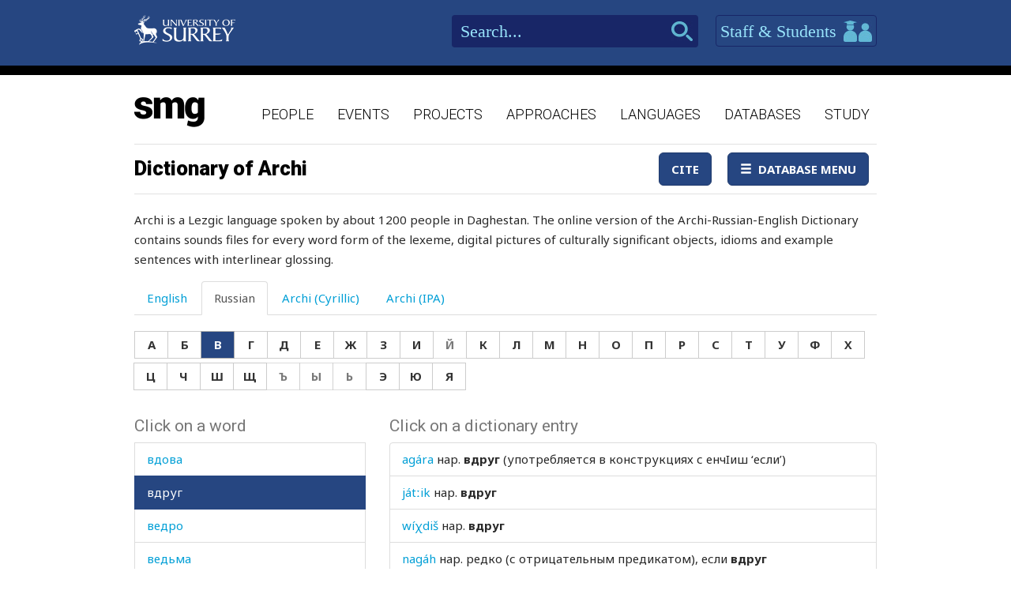

--- FILE ---
content_type: text/html; charset=utf-8
request_url: https://www.smg.surrey.ac.uk/archi-dictionary/?LR=1074&WR=4977
body_size: 111661
content:


<!DOCTYPE html>
<!--[if lt IE 7]>      <html class="no-js ie6"> <![endif]-->
<!--[if IE 7]>         <html class="no-js ie7"> <![endif]-->
<!--[if IE 8]>         <html class="no-js ie8"> <![endif]-->
<!--[if gt IE 8]><!-->
<html class="no-js">
<!--<![endif]-->
<head><meta charset="utf-8" /><meta http-equiv="X-UA-Compatible" content="IE=Edge,chrome=1" /><link href="/favicon.ico" rel="icon" /><title>
	Dictionary of Archi - Surrey Morphology Group
</title><meta name="viewport" content="width=device-width, initial-scale=1" /><link rel='canonical' href='/archi-dictionary/' /><link href="//fonts.googleapis.com/css?family=Roboto:400,300,700,900,500" rel="stylesheet" type="text/css" /><link href="//fonts.googleapis.com/css?family=Noto+Sans:400,700" rel="stylesheet" type="text/css" /><link rel="stylesheet" href="../assets/css/style.min.css" />

    
    <link rel="stylesheet" href="/assets/css/db-style.min.css">


    <script type="text/javascript" src="/assets/scripts/libs/modernizr-2.6.2.min.js"> </script>
</head>
<body>
    
    <div class="container">
        <header class="header">
    <div class="top">
        <div class="wrapper">
            <a href="http://www.surrey.ac.uk/" class="logo">
                <img src="/assets/img/logo.png" alt="">
            </a>
            <div class="right">
                <div class="search">
                    <form method="get" action="/search">
                        <input type="text" placeholder="Search..." id="s" name="s" class="in-text">
                        <input type="submit" class="search-btn">
                    </form>
                </div>
                <a id="btn-staff-students" href="http://www.surrey.ac.uk/" class="btn-blue">Staff & Students
                    <i></i>
                </a>
                
            </div>
        </div>
    </div>
    <div class="bottom">
        <div class="wrapper">
            <a href="/" class="logo-main">
                <img src="/assets/img/logo-main.png" alt="">
            </a>
            <nav class="main-navigation">
    <ul>
                <li>
                    <a href="/people/">People</a>
                </li>
                <li>
                    <a href="/events/">Events</a>
                </li>
                <li>
                    <a href="/projects/">Projects</a>
                </li>
                <li>
                    <a href="/approaches/">Approaches</a>
                </li>
                <li>
                    <a href="/languages/">Languages</a>
                </li>
                <li>
                    <a href="/databases/">Databases</a>
                </li>
                <li>
                    <a href="/study/">Study</a>
                </li>

    </ul>
    <a href="javascript:;" class="mobile-nav-btn">
        <i class="ico mobile-nav"></i>
        <span>menu</span>
    </a>
</nav>
        </div>
    </div>
</header>

        <section class="content" id="content">
            
    <div class="wrapper db">
        
        <div class="db">
            <div class="container space-bottom databases-wrapper">
                

<nav class="navbar navbar-default" role="navigation">
    <div class="navbar-header">
        <button type="button" class="navbar-toggle" data-toggle="collapse" data-target="#navbar" aria-expanded="false" aria-controls="navbar">
            <span class="sr-only">Toggle navigation</span>
            <span class="icon-bar"></span>
            <span class="icon-bar"></span>
            <span class="icon-bar"></span>
        </button>
        <h1 class='navbar-brand''><a href='#'>Dictionary of Archi</a></h1>
    </div>
    <div id="navbar" class="navbar-collapse collapse">
        <ul class="nav navbar-nav navbar-right">
            <li><a href="/archi-dictionary/cite/" id="CiteLink" class="btn btn-primary" data-toggle="lightbox">Cite</a></li>
            
            <li id="NavigationDropDown" class="dropdown">
                <a class="btn btn-primary dropdown-toggle" data-toggle="dropdown" aria-expanded="false">
                    <span class="glyphicon glyphicon-menu-hamburger"></span>&nbsp;&nbsp;Database Menu</a>
                <ul class="dropdown-menu" role="menu">
                    
                            <li><a href="/archi-dictionary/" id="TheLink">Dictionary of Archi</a></li>
                        
                            <li><a href="/projects/archi-dictionary/print-edition/" id="TheLink">Dictionary of Archi - Print edition</a></li>
                        
                            <li><a href="/projects/archi-dictionary/reference-edition/" id="TheLink">Dictionary of Archi - Reference edition</a></li>
                        
                            <li><a href="/projects/archi-dictionary/linguists-edition/" id="TheLink">Dictionary of Archi - Linguist&#39;s edition</a></li>
                        
                            <li><a href="/archi-dictionary/help/" id="TheLink">Help</a></li>
                        
                    
                    
                </ul>
            </li>
        </ul>
    </div>
    <!--/.nav-collapse -->
</nav>


                <form method="post" action="/archi-dictionary/?LR=1074&amp;WR=4977" id="form1">
<div class="aspNetHidden">
<input type="hidden" name="__VIEWSTATE" id="__VIEWSTATE" value="00SKXlCIlqIEBmf5kspbqThyqLSzzGezJso/8knRuIkyQVWtOUhflliYURlYHok1m7AIV+/3OXLjXJB3MyOzaln+pUADw3biRlf24MTPOMO762n7zYRSA0HbBijlIay7+DuoGpdj+3d3pmUvbyNYEgVCNY8zeDGwUAx7DOVSo6SlE0NE/YXvmXmWLiA8v0pUUHdfL/n9kLpvK1z5ZN43gyUKcUN0pMcPoEJCypxBqtkJtQcdY6KafGeZDub0rkidjnyZLvTpUXo1Gj319R/[base64]/CDhUYgEgMiC5By20XR33w0EBeq/+eXFSEIPS7rHa62iXtcjEL6ZkE0fzFPMnAk+uOmD6dQeDt7mWHgtnRj0OVQO2hjtepE3nXVOwc8o2vQQOx71pcgCkm8JRAJxlAdpWp//Tolw1vafSxv8u3ldZh29PUUhftN/vdEjl2dHBOn3Gj9rZKTi0h3xO0rHBx6SSVrFJ/i6zN6agZVGsFwSi5KhQb8MjitdDWhKRzXOMHcOKKLuLRhOGCaqQtdaOpC+Dy9ndeSAcQdHPTtN9BS2OpwHOHU0SX5G3rNPIF2Ol/yQwbTg9Ku8HcAuncZcoTbHTeLsAdLZ6LmhJpcxq9agjastVQ10nUdvhDatskGW4RvMBF8TaWgp8GBneQE5/4Gb9Y7mHRvAVUG5SyJBBwWP4nhmyM7DEXe+OrVlew52ExV+ZEI5U54y2gN5LUQazy+XgExvuySD6S/QNEczrVma9dp7Gp/ly+DAuenQ==" />
</div>

<script type="text/javascript">
//<![CDATA[
var theForm = document.forms['form1'];
if (!theForm) {
    theForm = document.form1;
}
function __doPostBack(eventTarget, eventArgument) {
    if (!theForm.onsubmit || (theForm.onsubmit() != false)) {
        theForm.__EVENTTARGET.value = eventTarget;
        theForm.__EVENTARGUMENT.value = eventArgument;
        theForm.submit();
    }
}
//]]>
</script>


<script src="/WebResource.axd?d=pynGkmcFUV13He1Qd6_TZBbqf2SB27EcG7IZl5oosjUeL0eCJ9Vj7bkXqcRGOLUYNGSGhIs61Ju_3jruuGsA-Q2&amp;t=638942246805310136" type="text/javascript"></script>

                    <p>Archi is a Lezgic language spoken by about 1200 people in Daghestan. The online version of the Archi-Russian-English Dictionary contains sounds files for every word form of the lexeme, digital pictures of culturally significant objects, idioms and example sentences with interlinear glossing.</p>
<p><span style="border-radius: 2px; text-indent: 20px; width: auto; padding: 0px 4px 0px 0px; text-align: center; font: bold 11px/20px 'Helvetica Neue',Helvetica,sans-serif; color: #ffffff; background: #bd081c  no-repeat scroll 3px 50% / 14px 14px; position: absolute; opacity: 1; z-index: 8675309; display: none; cursor: pointer; top: 22px; left: 18px;">Save</span></p>
                    


<div id="archi" data-db-group-name="archi">
    <div class="row">
        <div class="col-sm-12">
            <div role="tabpanel">
                <ul class="nav nav-tabs space-bottom" role="tablist">
                    <li role="presentation" class=""><a href="#english" aria-controls="english" role="tab" data-toggle="tab">English</a></li>
                    <li role="presentation" class="active"><a href="#russian" aria-controls="russian" role="tab" data-toggle="tab">Russian</a></li>
                    <li role="presentation" class=""><a href="#cyrillic" aria-controls="cyrillic" role="tab" data-toggle="tab">Archi (Cyrillic)</a></li>
                    <li role="presentation" class=""><a href="#ipa" aria-controls="ipa" role="tab" data-toggle="tab">Archi (IPA)</a></li>
                </ul>

                <div class="tab-content space-bottom">
                    
                    <div role="tabpanel" class="tab-pane " id="english">
                        <div id="litEnglishLetters" class="letter-group" aria-label="English">
                            <div class="btn-group space-bottom-sm" role="group">
                                <a class="btn btn-default" href="?LE=97">A</a>
                                <a class="btn btn-default" href="?LE=98">B</a>
                                <a class="btn btn-default" href="?LE=99">C</a>
                                <a class="btn btn-default" href="?LE=100">D</a>
                                <a class="btn btn-default" href="?LE=101">E</a>
                                <a class="btn btn-default" href="?LE=102">F</a>
                                <a class="btn btn-default" href="?LE=103">G</a>
                                <a class="btn btn-default" href="?LE=104">H</a>
                                <a class="btn btn-default" href="?LE=105">I</a>
                                <a class="btn btn-default" href="?LE=106">J</a>
                                <a class="btn btn-default" href="?LE=107">K</a>
                                <a class="btn btn-default" href="?LE=108">L</a>
                                <a class="btn btn-default" href="?LE=109">M</a>
                                <a class="btn btn-default" href="?LE=110">N</a>
                                <a class="btn btn-default" href="?LE=111">O</a>
                                <a class="btn btn-default" href="?LE=112">P</a>
                                <a class="btn btn-default" href="?LE=113">Q</a>
                                <a class="btn btn-default" href="?LE=114">R</a>
                                <a class="btn btn-default" href="?LE=115">S</a>
                                <a class="btn btn-default" href="?LE=116">T</a>
                                <a class="btn btn-default" href="?LE=117">U</a>
                                <a class="btn btn-default" href="?LE=118">V</a>
                                <a class="btn btn-default" href="?LE=119">W</a>
                                <a class="btn btn-default" href="javacript:;" disabled="disabled">X</a>
                                <a class="btn btn-default" href="?LE=121">Y</a>
                                <a class="btn btn-default" href="?LE=122">Z</a>
                            </div>
                        </div>
                    </div>
                    <div role="tabpanel" class="tab-pane active" id="russian">
                        <div id="litRussianLetters" class="letter-group" aria-label="Russian">
                            <div class="btn-group space-bottom-sm" role="group">
                                <a class="btn btn-default" href="?LR=1072">А</a>
                                <a class="btn btn-default" href="?LR=1073">Б</a>
                                <a class="btn btn-default" href="?LR=1074">В</a>
                                <a class="btn btn-default" href="?LR=1075">Г</a>
                                <a class="btn btn-default" href="?LR=1076">Д</a>
                                <a class="btn btn-default" href="?LR=1077">Е</a>
                                <a class="btn btn-default" href="?LR=1078">Ж</a>
                                <a class="btn btn-default" href="?LR=1079">З</a>
                                <a class="btn btn-default" href="?LR=1080">И</a>
                                <a class="btn btn-default" href="javacript:;" disabled="disabled">Й</a>
                                <a class="btn btn-default" href="?LR=1082">К</a>
                                <a class="btn btn-default" href="?LR=1083">Л</a>
                                <a class="btn btn-default" href="?LR=1084">М</a>
                                <a class="btn btn-default" href="?LR=1085">Н</a>
                                <a class="btn btn-default" href="?LR=1086">О</a>
                                <a class="btn btn-default" href="?LR=1087">П</a>
                                <a class="btn btn-default" href="?LR=1088">Р</a>
                                <a class="btn btn-default" href="?LR=1089">С</a>
                                <a class="btn btn-default" href="?LR=1090">Т</a>
                                <a class="btn btn-default" href="?LR=1091">У</a>
                                <a class="btn btn-default" href="?LR=1092">Ф</a>
                                <a class="btn btn-default" href="?LR=1093">Х</a>
                                <a class="btn btn-default" href="?LR=1094">Ц</a>
                                <a class="btn btn-default" href="?LR=1095">Ч</a>
                                <a class="btn btn-default" href="?LR=1096">Ш</a>
                                <a class="btn btn-default" href="?LR=1097">Щ</a>
                                <a class="btn btn-default" href="javacript:;" disabled="disabled">Ъ</a>
                                <a class="btn btn-default" href="javacript:;" disabled="disabled">Ы</a>
                                <a class="btn btn-default" href="javacript:;" disabled="disabled">Ь</a>
                                <a class="btn btn-default" href="?LR=1101">Э</a>
                                <a class="btn btn-default" href="?LR=1102">Ю</a>
                                <a class="btn btn-default" href="?LR=1103">Я</a>
                            </div>
                        </div>
                    </div>
                    <div role="tabpanel" class="tab-pane " id="cyrillic">
                        <div id="litCyrillicLetters" class="letter-group" aria-label="Archi (Cyrillic)">
                            <div class="btn-group space-bottom-sm" role="group">
                                <a class="btn btn-default" href="?LC=1">а</a>
                                <a class="btn btn-default" href="?LC=2">аI</a>
                                <a class="btn btn-default" href="?LC=3">а́</a>
                                <a class="btn btn-default" href="?LC=4">а́а</a>
                                <a class="btn btn-default" href="?LC=5">а́I</a>
                                <a class="btn btn-default" href="?LC=6">б</a>
                                <a class="btn btn-default" href="?LC=7">ц</a>
                                <a class="btn btn-default" href="?LC=8">ч</a>
                                <a class="btn btn-default" href="?LC=9">чI</a>
                                <a class="btn btn-default" href="?LC=10">цI</a>
                                <a class="btn btn-default" href="?LC=11">д</a>
                                <a class="btn btn-default" href="?LC=12">е</a>
                                <a class="btn btn-default" href="?LC=13">еI</a>
                                <a class="btn btn-default" href="?LC=14">е́</a>
                                <a class="btn btn-default" href="?LC=15">е́е</a>
                                <a class="btn btn-default" href="?LC=16">е́I</a>
                                <a class="btn btn-default" href="?LC=17">г</a>
                                <a class="btn btn-default" href="?LC=18">гв</a>
                                <a class="btn btn-default" href="?LC=19">гь</a>
                                <a class="btn btn-default" href="?LC=20">и</a>
                                <a class="btn btn-default" href="?LC=21">иI</a>
                                <a class="btn btn-default" href="?LC=22">и́</a>
                                <a class="btn btn-default" href="?LC=23">и́и</a>
                                <a class="btn btn-default" href="?LC=25">й</a>
                                <a class="btn btn-default" href="?LC=26">к</a>
                                <a class="btn btn-default" href="?LC=27">кI</a>
                                <a class="btn btn-default" href="?LC=29">лI</a>
                                <a class="btn btn-default" href="?LC=30">кь</a>
                                <a class="btn btn-default" href="?LC=31">кв</a>
                                <a class="btn btn-default" href="?LC=32">лIв</a>
                                <a class="btn btn-default" href="?LC=33">кьв</a>
                                <a class="btn btn-default" href="?LC=34">кIв</a>
                                <a class="btn btn-default" href="?LC=36">л</a>
                                <a class="btn btn-default" href="?LC=37">лъ</a>
                                <a class="btn btn-default" href="?LC=38">ллъ</a>
                                <a class="btn btn-default" href="?LC=39">ллъв</a>
                                <a class="btn btn-default" href="?LC=40">лъв</a>
                                <a class="btn btn-default" href="?LC=41">м</a>
                                <a class="btn btn-default" href="?LC=42">н</a>
                                <a class="btn btn-default" href="?LC=43">о</a>
                                <a class="btn btn-default" href="?LC=44">оI</a>
                                <a class="btn btn-default" href="?LC=45">о́</a>
                                <a class="btn btn-default" href="?LC=46">о́о</a>
                                <a class="btn btn-default" href="?LC=47">о́I</a>
                                <a class="btn btn-default" href="?LC=48">п</a>
                                <a class="btn btn-default" href="?LC=49">пI</a>
                                <a class="btn btn-default" href="?LC=50">хъ</a>
                                <a class="btn btn-default" href="?LC=51">хъI</a>
                                <a class="btn btn-default" href="?LC=52">хъIв</a>
                                <a class="btn btn-default" href="?LC=53">къI</a>
                                <a class="btn btn-default" href="?LC=54">къIв</a>
                                <a class="btn btn-default" href="?LC=55">къ</a>
                                <a class="btn btn-default" href="?LC=56">ккъI</a>
                                <a class="btn btn-default" href="?LC=57">р</a>
                                <a class="btn btn-default" href="?LC=58">гъ</a>
                                <a class="btn btn-default" href="?LC=59">гъI</a>
                                <a class="btn btn-default" href="?LC=60">гъIв</a>
                                <a class="btn btn-default" href="?LC=61">с</a>
                                <a class="btn btn-default" href="?LC=62">сс</a>
                                <a class="btn btn-default" href="?LC=63">ш</a>
                                <a class="btn btn-default" href="?LC=64">щ</a>
                                <a class="btn btn-default" href="?LC=65">т</a>
                                <a class="btn btn-default" href="?LC=66">тI</a>
                                <a class="btn btn-default" href="?LC=67">тв</a>
                                <a class="btn btn-default" href="?LC=68">у</a>
                                <a class="btn btn-default" href="?LC=69">уI</a>
                                <a class="btn btn-default" href="?LC=70">у́</a>
                                <a class="btn btn-default" href="?LC=71">у́у</a>
                                <a class="btn btn-default" href="?LC=72">у́I</a>
                                <a class="btn btn-default" href="?LC=73">в</a>
                                <a class="btn btn-default" href="?LC=74">з</a>
                                <a class="btn btn-default" href="?LC=75">ж</a>
                                <a class="btn btn-default" href="?LC=76">жв</a>
                                <a class="btn btn-default" href="?LC=77">гI</a>
                                <a class="btn btn-default" href="?LC=78">х</a>
                                <a class="btn btn-default" href="?LC=79">хв</a>
                                <a class="btn btn-default" href="?LC=80">хьI</a>
                                <a class="btn btn-default" href="?LC=81">хьIв</a>
                                <a class="btn btn-default" href="?LC=82">хх</a>
                                <a class="btn btn-default" href="?LC=83">ххв</a>
                                <a class="btn btn-default" href="?LC=84">ххьI</a>
                                <a class="btn btn-default" href="?LC=85">ххьIв</a>
                                <a class="btn btn-default" href="?LC=86">хI</a>
                            </div>
                        </div>
                    </div>
                    <div role="tabpanel" class="tab-pane " id="ipa">
                        <div id="litIpaLetters" class="letter-group" aria-label="Archi (IPA)">
                            <div class="btn-group space-bottom-sm" role="group">
                                <a class="btn btn-default" href="?LI=1">a</a>
                                <a class="btn btn-default" href="?LI=2">aˤ</a>
                                <a class="btn btn-default" href="?LI=3">á</a>
                                <a class="btn btn-default" href="?LI=4">áː</a>
                                <a class="btn btn-default" href="?LI=5">áˤ</a>
                                <a class="btn btn-default" href="?LI=6">b</a>
                                <a class="btn btn-default" href="?LI=7">c</a>
                                <a class="btn btn-default" href="?LI=8">č</a>
                                <a class="btn btn-default" href="?LI=9">č'</a>
                                <a class="btn btn-default" href="?LI=10">c'</a>
                                <a class="btn btn-default" href="?LI=11">d</a>
                                <a class="btn btn-default" href="?LI=12">e</a>
                                <a class="btn btn-default" href="?LI=13">eˤ</a>
                                <a class="btn btn-default" href="?LI=14">é</a>
                                <a class="btn btn-default" href="?LI=15">éː</a>
                                <a class="btn btn-default" href="?LI=16">éˤ</a>
                                <a class="btn btn-default" href="?LI=17">g</a>
                                <a class="btn btn-default" href="?LI=18">gʷ</a>
                                <a class="btn btn-default" href="?LI=19">h</a>
                                <a class="btn btn-default" href="?LI=20">i</a>
                                <a class="btn btn-default" href="?LI=21">iˤ</a>
                                <a class="btn btn-default" href="?LI=22">í</a>
                                <a class="btn btn-default" href="?LI=23">íː</a>
                                <a class="btn btn-default" href="?LI=25">j</a>
                                <a class="btn btn-default" href="?LI=26">k</a>
                                <a class="btn btn-default" href="?LI=27">k'</a>
                                <a class="btn btn-default" href="?LI=29">kɬ</a>
                                <a class="btn btn-default" href="?LI=30">kɬ'</a>
                                <a class="btn btn-default" href="?LI=31">kʷ</a>
                                <a class="btn btn-default" href="?LI=32">kɬʷ</a>
                                <a class="btn btn-default" href="?LI=33">kɬ'ʷ</a>
                                <a class="btn btn-default" href="?LI=34">k'ʷ</a>
                                <a class="btn btn-default" href="?LI=36">l</a>
                                <a class="btn btn-default" href="?LI=37">ɬ</a>
                                <a class="btn btn-default" href="?LI=38">ɬː</a>
                                <a class="btn btn-default" href="?LI=39">ɬːʷ</a>
                                <a class="btn btn-default" href="?LI=40">ɬʷ</a>
                                <a class="btn btn-default" href="?LI=41">m</a>
                                <a class="btn btn-default" href="?LI=42">n</a>
                                <a class="btn btn-default" href="?LI=43">o</a>
                                <a class="btn btn-default" href="?LI=44">oˤ</a>
                                <a class="btn btn-default" href="?LI=45">ó</a>
                                <a class="btn btn-default" href="?LI=46">óː</a>
                                <a class="btn btn-default" href="?LI=47">óˤ</a>
                                <a class="btn btn-default" href="?LI=48">p</a>
                                <a class="btn btn-default" href="?LI=49">p'</a>
                                <a class="btn btn-default" href="?LI=50">q</a>
                                <a class="btn btn-default" href="?LI=51">qˤ</a>
                                <a class="btn btn-default" href="?LI=52">qʷˤ</a>
                                <a class="btn btn-default" href="?LI=54">q'ʷˤ</a>
                                <a class="btn btn-default" href="?LI=55">q'</a>
                                <a class="btn btn-default" href="?LI=56">qː'ˤ</a>
                                <a class="btn btn-default" href="?LI=57">r</a>
                                <a class="btn btn-default" href="?LI=58">ʁ</a>
                                <a class="btn btn-default" href="?LI=59">ʁˤ</a>
                                <a class="btn btn-default" href="?LI=60">ʁʷˤ</a>
                                <a class="btn btn-default" href="?LI=61">s</a>
                                <a class="btn btn-default" href="?LI=62">sː</a>
                                <a class="btn btn-default" href="?LI=63">š</a>
                                <a class="btn btn-default" href="?LI=64">šː</a>
                                <a class="btn btn-default" href="?LI=65">t</a>
                                <a class="btn btn-default" href="?LI=66">t'</a>
                                <a class="btn btn-default" href="?LI=67">tʷ</a>
                                <a class="btn btn-default" href="?LI=68">u</a>
                                <a class="btn btn-default" href="?LI=69">uˤ</a>
                                <a class="btn btn-default" href="?LI=70">ú</a>
                                <a class="btn btn-default" href="?LI=53">q'ˤ</a>
                                <a class="btn btn-default" href="?LI=71">úː</a>
                                <a class="btn btn-default" href="?LI=72">úˤ</a>
                                <a class="btn btn-default" href="?LI=73">w</a>
                                <a class="btn btn-default" href="?LI=74">z</a>
                                <a class="btn btn-default" href="?LI=75">ž</a>
                                <a class="btn btn-default" href="?LI=76">žʷ</a>
                                <a class="btn btn-default" href="?LI=77">ʕ</a>
                                <a class="btn btn-default" href="?LI=78">χ</a>
                                <a class="btn btn-default" href="?LI=79">χʷ</a>
                                <a class="btn btn-default" href="?LI=80">χˤ</a>
                                <a class="btn btn-default" href="?LI=81">χʷˤ</a>
                                <a class="btn btn-default" href="?LI=82">χː</a>
                                <a class="btn btn-default" href="?LI=83">χːʷ</a>
                                <a class="btn btn-default" href="?LI=84">χːˤ</a>
                                <a class="btn btn-default" href="?LI=85">χːʷˤ</a>
                                <a class="btn btn-default" href="?LI=86">ħ</a>
                            </div>
                        </div>
                    </div>
                </div>
            </div>
        </div>
    </div>
    <div id="results" class="row">
        <div class="col-sm-4">
                    

<div id="words">
    <h2>Click on a word</h2>
    <div class="scroll-container">
        <ul id="litWordList" class="list-group"><li class="list-group-item"><a href="https://www.smg.surrey.ac.uk/archi-dictionary/?LR=1074&WR=6952" target="_parent">&#1074;</a></li><li class="list-group-item"><a href="https://www.smg.surrey.ac.uk/archi-dictionary/?LR=1074&WR=7289" target="_parent">&#1074;&#1072;&#1075;&#1080;&#1085;&#1072;</a></li><li class="list-group-item"><a href="https://www.smg.surrey.ac.uk/archi-dictionary/?LR=1074&WR=7906" target="_parent">&#1074;&#1072;&#1079;&#1077;&#1083;&#1080;&#1085;</a></li><li class="list-group-item"><a href="https://www.smg.surrey.ac.uk/archi-dictionary/?LR=1074&WR=7839" target="_parent">&#1074;&#1072;&#1082;&#1089;&#1072;</a></li><li class="list-group-item"><a href="https://www.smg.surrey.ac.uk/archi-dictionary/?LR=1074&WR=5100" target="_parent">&#1074;&#1072;&#1083;&#1080;&#1090;&#1100;</a></li><li class="list-group-item"><a href="https://www.smg.surrey.ac.uk/archi-dictionary/?LR=1074&WR=5636" target="_parent">&#1074;&#1072;&#1088;&#1077;&#1078;&#1082;&#1072;</a></li><li class="list-group-item"><a href="https://www.smg.surrey.ac.uk/archi-dictionary/?LR=1074&WR=5253" target="_parent">&#1074;&#1072;&#1088;&#1080;&#1090;&#1100;</a></li><li class="list-group-item"><a href="https://www.smg.surrey.ac.uk/archi-dictionary/?LR=1074&WR=7159" target="_parent">&#1074;&#1072;&#1088;&#1080;&#1090;&#1100;&#1089;&#1103;</a></li><li class="list-group-item"><a href="https://www.smg.surrey.ac.uk/archi-dictionary/?LR=1074&WR=6570" target="_parent">&#1074;&#1072;&#1090;&#1072;</a></li><li class="list-group-item"><a href="https://www.smg.surrey.ac.uk/archi-dictionary/?LR=1074&WR=6785" target="_parent">&#1074;&#1072;&#1096;</a></li><li class="list-group-item"><a href="https://www.smg.surrey.ac.uk/archi-dictionary/?LR=1074&WR=7418" target="_parent">&#1074;&#1073;&#1083;&#1080;&#1079;&#1080;</a></li><li class="list-group-item"><a href="https://www.smg.surrey.ac.uk/archi-dictionary/?LR=1074&WR=5141" target="_parent">&#1074;&#1073;&#1088;&#1086;&#1076;</a></li><li class="list-group-item"><a href="https://www.smg.surrey.ac.uk/archi-dictionary/?LR=1074&WR=5087" target="_parent">&#1074;&#1074;&#1077;&#1088;&#1093;</a></li><li class="list-group-item"><a href="https://www.smg.surrey.ac.uk/archi-dictionary/?LR=1074&WR=7367" target="_parent">&#1074;&#1074;&#1077;&#1088;&#1093;&#1091;</a></li><li class="list-group-item"><a href="https://www.smg.surrey.ac.uk/archi-dictionary/?LR=1074&WR=4991" target="_parent">&#1074;&#1076;&#1086;&#1073;&#1072;&#1074;&#1086;&#1082;</a></li><li class="list-group-item"><a href="https://www.smg.surrey.ac.uk/archi-dictionary/?LR=1074&WR=6771" target="_parent">&#1074;&#1076;&#1086;&#1074;&#1072;</a></li><li class="list-group-item active"><a href="https://www.smg.surrey.ac.uk/archi-dictionary/?LR=1074&WR=4977" target="_parent">&#1074;&#1076;&#1088;&#1091;&#1075;</a></li><li class="list-group-item"><a href="https://www.smg.surrey.ac.uk/archi-dictionary/?LR=1074&WR=5494" target="_parent">&#1074;&#1077;&#1076;&#1088;&#1086;</a></li><li class="list-group-item"><a href="https://www.smg.surrey.ac.uk/archi-dictionary/?LR=1074&WR=6636" target="_parent">&#1074;&#1077;&#1076;&#1100;&#1084;&#1072;</a></li><li class="list-group-item"><a href="https://www.smg.surrey.ac.uk/archi-dictionary/?LR=1074&WR=5017" target="_parent">&#1074;&#1077;&#1079;&#1076;&#1077;</a></li><li class="list-group-item"><a href="https://www.smg.surrey.ac.uk/archi-dictionary/?LR=1074&WR=4002" target="_parent">&#1074;&#1077;&#1079;&#1077;&#1085;&#1080;&#1077;</a></li><li class="list-group-item"><a href="https://www.smg.surrey.ac.uk/archi-dictionary/?LR=1074&WR=5890" target="_parent">&#1074;&#1077;&#1082;&#1086;</a></li><li class="list-group-item"><a href="https://www.smg.surrey.ac.uk/archi-dictionary/?LR=1074&WR=6074" target="_parent">&#1074;&#1077;&#1083;&#1100;&#1074;&#1077;&#1090;</a></li><li class="list-group-item"><a href="https://www.smg.surrey.ac.uk/archi-dictionary/?LR=1074&WR=7224" target="_parent">&#1074;&#1077;&#1085;&#1072;</a></li><li class="list-group-item"><a href="https://www.smg.surrey.ac.uk/archi-dictionary/?LR=1074&WR=5991" target="_parent">&#1074;&#1077;&#1085;&#1080;&#1082;</a></li><li class="list-group-item"><a href="https://www.smg.surrey.ac.uk/archi-dictionary/?LR=1074&WR=5549" target="_parent">&#1074;&#1077;&#1088;&#1072;</a></li><li class="list-group-item"><a href="https://www.smg.surrey.ac.uk/archi-dictionary/?LR=1074&WR=5849" target="_parent">&#1074;&#1077;&#1088;&#1072;&#1085;&#1076;&#1072;</a></li><li class="list-group-item"><a href="https://www.smg.surrey.ac.uk/archi-dictionary/?LR=1074&WR=7322" target="_parent">&#1074;&#1077;&#1088;&#1073;&#1083;&#1102;&#1076;</a></li><li class="list-group-item"><a href="https://www.smg.surrey.ac.uk/archi-dictionary/?LR=1074&WR=4007" target="_parent">&#1074;&#1077;&#1088;&#1077;&#1074;&#1082;&#1072;</a></li><li class="list-group-item"><a href="https://www.smg.surrey.ac.uk/archi-dictionary/?LR=1074&WR=5740" target="_parent">&#1074;&#1077;&#1088;&#1077;&#1090;&#1077;&#1085;&#1086;</a></li><li class="list-group-item"><a href="https://www.smg.surrey.ac.uk/archi-dictionary/?LR=1074&WR=5374" target="_parent">&#1074;&#1077;&#1088;&#1080;&#1090;&#1100;</a></li><li class="list-group-item"><a href="https://www.smg.surrey.ac.uk/archi-dictionary/?LR=1074&WR=7445" target="_parent">&#1074;&#1077;&#1088;&#1085;&#1099;&#1081;</a></li><li class="list-group-item"><a href="https://www.smg.surrey.ac.uk/archi-dictionary/?LR=1074&WR=4572" target="_parent">&#1074;&#1077;&#1088;&#1086;&#1103;&#1090;&#1085;&#1086;&#1089;&#1090;&#1100;</a></li><li class="list-group-item"><a href="https://www.smg.surrey.ac.uk/archi-dictionary/?LR=1074&WR=4266" target="_parent">&#1074;&#1077;&#1088;&#1090;&#1091;&#1096;&#1082;&#1072;</a></li><li class="list-group-item"><a href="https://www.smg.surrey.ac.uk/archi-dictionary/?LR=1074&WR=5434" target="_parent">&#1074;&#1077;&#1088;&#1093;</a></li><li class="list-group-item"><a href="https://www.smg.surrey.ac.uk/archi-dictionary/?LR=1074&WR=5457" target="_parent">&#1074;&#1077;&#1088;&#1093;&#1085;&#1080;&#1081;</a></li><li class="list-group-item"><a href="https://www.smg.surrey.ac.uk/archi-dictionary/?LR=1074&WR=6025" target="_parent">&#1074;&#1077;&#1088;&#1096;&#1080;&#1085;&#1072;</a></li><li class="list-group-item"><a href="https://www.smg.surrey.ac.uk/archi-dictionary/?LR=1074&WR=4285" target="_parent">&#1074;&#1077;&#1089;</a></li><li class="list-group-item"><a href="https://www.smg.surrey.ac.uk/archi-dictionary/?LR=1074&WR=5370" target="_parent">&#1074;&#1077;&#1089;&#1077;&#1083;&#1080;&#1090;&#1100;&#1089;&#1103;</a></li><li class="list-group-item"><a href="https://www.smg.surrey.ac.uk/archi-dictionary/?LR=1074&WR=4989" target="_parent">&#1074;&#1077;&#1089;&#1077;&#1083;&#1086;</a></li><li class="list-group-item"><a href="https://www.smg.surrey.ac.uk/archi-dictionary/?LR=1074&WR=3882" target="_parent">&#1074;&#1077;&#1089;&#1077;&#1083;&#1099;&#1081;</a></li><li class="list-group-item"><a href="https://www.smg.surrey.ac.uk/archi-dictionary/?LR=1074&WR=4607" target="_parent">&#1074;&#1077;&#1089;&#1077;&#1083;&#1100;&#1077;</a></li><li class="list-group-item"><a href="https://www.smg.surrey.ac.uk/archi-dictionary/?LR=1074&WR=3834" target="_parent">&#1074;&#1077;&#1089;&#1077;&#1085;&#1085;&#1080;&#1081;</a></li><li class="list-group-item"><a href="https://www.smg.surrey.ac.uk/archi-dictionary/?LR=1074&WR=5750" target="_parent">&#1074;&#1077;&#1089;&#1085;&#1072;</a></li><li class="list-group-item"><a href="https://www.smg.surrey.ac.uk/archi-dictionary/?LR=1074&WR=7394" target="_parent">&#1074;&#1077;&#1089;&#1085;&#1086;&#1081;</a></li><li class="list-group-item"><a href="https://www.smg.surrey.ac.uk/archi-dictionary/?LR=1074&WR=5744" target="_parent">&#1074;&#1077;&#1089;&#1085;&#1091;&#1096;&#1082;&#1072;</a></li><li class="list-group-item"><a href="https://www.smg.surrey.ac.uk/archi-dictionary/?LR=1074&WR=5528" target="_parent">&#1074;&#1077;&#1089;&#1090;&#1080;</a></li><li class="list-group-item"><a href="https://www.smg.surrey.ac.uk/archi-dictionary/?LR=1074&WR=3942" target="_parent">&#1074;&#1077;&#1089;&#1099;</a></li><li class="list-group-item"><a href="https://www.smg.surrey.ac.uk/archi-dictionary/?LR=1074&WR=4756" target="_parent">&#1074;&#1077;&#1089;&#1100;</a></li><li class="list-group-item"><a href="https://www.smg.surrey.ac.uk/archi-dictionary/?LR=1074&WR=4112" target="_parent">&#1074;&#1077;&#1090;&#1077;&#1088;</a></li><li class="list-group-item"><a href="https://www.smg.surrey.ac.uk/archi-dictionary/?LR=1074&WR=6405" target="_parent">&#1074;&#1077;&#1090;&#1082;&#1072;</a></li><li class="list-group-item"><a href="https://www.smg.surrey.ac.uk/archi-dictionary/?LR=1074&WR=7955" target="_parent">&#1074;&#1077;&#1090;&#1088;&#1077;&#1085;&#1099;&#1081;</a></li><li class="list-group-item"><a href="https://www.smg.surrey.ac.uk/archi-dictionary/?LR=1074&WR=7500" target="_parent">&#1074;&#1077;&#1095;&#1077;&#1088;&#1085;&#1080;&#1081;</a></li><li class="list-group-item"><a href="https://www.smg.surrey.ac.uk/archi-dictionary/?LR=1074&WR=5108" target="_parent">&#1074;&#1077;&#1095;&#1077;&#1088;&#1086;&#1084;</a></li><li class="list-group-item"><a href="https://www.smg.surrey.ac.uk/archi-dictionary/?LR=1074&WR=4975" target="_parent">&#1074;&#1077;&#1095;&#1085;&#1086;</a></li><li class="list-group-item"><a href="https://www.smg.surrey.ac.uk/archi-dictionary/?LR=1074&WR=3867" target="_parent">&#1074;&#1077;&#1095;&#1085;&#1099;&#1081;</a></li><li class="list-group-item"><a href="https://www.smg.surrey.ac.uk/archi-dictionary/?LR=1074&WR=5148" target="_parent">&#1074;&#1077;&#1096;&#1072;&#1090;&#1100;</a></li><li class="list-group-item"><a href="https://www.smg.surrey.ac.uk/archi-dictionary/?LR=1074&WR=6134" target="_parent">&#1074;&#1077;&#1097;&#1080;</a></li><li class="list-group-item"><a href="https://www.smg.surrey.ac.uk/archi-dictionary/?LR=1074&WR=4502" target="_parent">&#1074;&#1077;&#1097;&#1100;</a></li><li class="list-group-item"><a href="https://www.smg.surrey.ac.uk/archi-dictionary/?LR=1074&WR=5675" target="_parent">&#1074;&#1077;&#1103;&#1085;&#1080;&#1077;</a></li><li class="list-group-item"><a href="https://www.smg.surrey.ac.uk/archi-dictionary/?LR=1074&WR=4239" target="_parent">&#1074;&#1077;&#1103;&#1090;&#1100;</a></li><li class="list-group-item"><a href="https://www.smg.surrey.ac.uk/archi-dictionary/?LR=1074&WR=6745" target="_parent">&#1074;&#1079;&#1072;&#1081;&#1084;&#1099;</a></li><li class="list-group-item"><a href="https://www.smg.surrey.ac.uk/archi-dictionary/?LR=1074&WR=5186" target="_parent">&#1074;&#1079;&#1073;&#1080;&#1074;&#1072;&#1090;&#1100;</a></li><li class="list-group-item"><a href="https://www.smg.surrey.ac.uk/archi-dictionary/?LR=1074&WR=4674" target="_parent">&#1074;&#1079;&#1074;&#1077;&#1096;&#1080;&#1074;&#1072;&#1090;&#1100;</a></li><li class="list-group-item"><a href="https://www.smg.surrey.ac.uk/archi-dictionary/?LR=1074&WR=7812" target="_parent">&#1074;&#1079;&#1074;&#1086;&#1083;&#1085;&#1086;&#1074;&#1072;&#1085;&#1085;&#1086;&#1089;&#1090;&#1100;</a></li><li class="list-group-item"><a href="https://www.smg.surrey.ac.uk/archi-dictionary/?LR=1074&WR=5896" target="_parent">&#1074;&#1079;&#1075;&#1083;&#1103;&#1076;</a></li><li class="list-group-item"><a href="https://www.smg.surrey.ac.uk/archi-dictionary/?LR=1074&WR=5893" target="_parent">&#1074;&#1079;&#1075;&#1083;&#1103;&#1085;&#1091;&#1090;&#1100;</a></li><li class="list-group-item"><a href="https://www.smg.surrey.ac.uk/archi-dictionary/?LR=1074&WR=6677" target="_parent">&#1074;&#1079;&#1076;&#1086;&#1088;&#1085;&#1099;&#1081;</a></li><li class="list-group-item"><a href="https://www.smg.surrey.ac.uk/archi-dictionary/?LR=1074&WR=5112" target="_parent">&#1074;&#1079;&#1076;&#1088;&#1072;&#1075;&#1080;&#1074;&#1072;&#1090;&#1100;</a></li><li class="list-group-item"><a href="https://www.smg.surrey.ac.uk/archi-dictionary/?LR=1074&WR=7291" target="_parent">&#1074;&#1079;&#1076;&#1099;&#1093;&#1072;&#1090;&#1100;</a></li><li class="list-group-item"><a href="https://www.smg.surrey.ac.uk/archi-dictionary/?LR=1074&WR=5026" target="_parent">&#1074;&#1079;&#1083;&#1086;&#1093;&#1084;&#1072;&#1095;&#1080;&#1074;&#1072;&#1090;&#1100;</a></li><li class="list-group-item"><a href="https://www.smg.surrey.ac.uk/archi-dictionary/?LR=1074&WR=4907" target="_parent">&#1074;&#1079;&#1086;&#1088;&#1074;&#1072;&#1090;&#1100;&#1089;&#1103;</a></li><li class="list-group-item"><a href="https://www.smg.surrey.ac.uk/archi-dictionary/?LR=1074&WR=4646" target="_parent">&#1074;&#1079;&#1088;&#1086;&#1089;&#1083;&#1077;&#1090;&#1100;</a></li><li class="list-group-item"><a href="https://www.smg.surrey.ac.uk/archi-dictionary/?LR=1074&WR=8146" target="_parent">&#1074;&#1079;&#1088;&#1086;&#1089;&#1083;&#1099;&#1081;</a></li><li class="list-group-item"><a href="https://www.smg.surrey.ac.uk/archi-dictionary/?LR=1074&WR=4909" target="_parent">&#1074;&#1079;&#1088;&#1099;&#1074;&#1072;&#1090;&#1100;</a></li><li class="list-group-item"><a href="https://www.smg.surrey.ac.uk/archi-dictionary/?LR=1074&WR=5012" target="_parent">&#1074;&#1079;&#1088;&#1099;&#1074;&#1072;&#1090;&#1100;&#1089;&#1103;</a></li><li class="list-group-item"><a href="https://www.smg.surrey.ac.uk/archi-dictionary/?LR=1074&WR=5784" target="_parent">&#1074;&#1079;&#1103;&#1090;&#1082;&#1072;</a></li><li class="list-group-item"><a href="https://www.smg.surrey.ac.uk/archi-dictionary/?LR=1074&WR=5597" target="_parent">&#1074;&#1080;&#1076;</a></li><li class="list-group-item"><a href="https://www.smg.surrey.ac.uk/archi-dictionary/?LR=1074&WR=3852" target="_parent">&#1074;&#1080;&#1076;&#1077;&#1090;&#1100;</a></li><li class="list-group-item"><a href="https://www.smg.surrey.ac.uk/archi-dictionary/?LR=1074&WR=8219" target="_parent">&#1074;&#1080;&#1076;&#1080;&#1084;&#1086;&#1089;&#1090;&#1100;</a></li><li class="list-group-item"><a href="https://www.smg.surrey.ac.uk/archi-dictionary/?LR=1074&WR=8081" target="_parent">&#1074;&#1080;&#1076;&#1080;&#1084;&#1099;&#1081;</a></li><li class="list-group-item"><a href="https://www.smg.surrey.ac.uk/archi-dictionary/?LR=1074&WR=5698" target="_parent">&#1074;&#1080;&#1076;&#1085;&#1099;&#1081;</a></li><li class="list-group-item"><a href="https://www.smg.surrey.ac.uk/archi-dictionary/?LR=1074&WR=4843" target="_parent">&#1074;&#1080;&#1079;&#1078;&#1072;&#1090;&#1100;</a></li><li class="list-group-item"><a href="https://www.smg.surrey.ac.uk/archi-dictionary/?LR=1074&WR=4514" target="_parent">&#1074;&#1080;&#1083;&#1082;&#1072;</a></li><li class="list-group-item"><a href="https://www.smg.surrey.ac.uk/archi-dictionary/?LR=1074&WR=7385" target="_parent">&#1074;&#1080;&#1083;&#1099;</a></li><li class="list-group-item"><a href="https://www.smg.surrey.ac.uk/archi-dictionary/?LR=1074&WR=8274" target="_parent">&#1074;&#1080;&#1083;&#1103;&#1090;&#1100;</a></li><li class="list-group-item"><a href="https://www.smg.surrey.ac.uk/archi-dictionary/?LR=1074&WR=7340" target="_parent">&#1074;&#1080;&#1085;&#1072;</a></li><li class="list-group-item"><a href="https://www.smg.surrey.ac.uk/archi-dictionary/?LR=1074&WR=4215" target="_parent">&#1074;&#1080;&#1085;&#1086;</a></li><li class="list-group-item"><a href="https://www.smg.surrey.ac.uk/archi-dictionary/?LR=1074&WR=7342" target="_parent">&#1074;&#1080;&#1085;&#1086;&#1074;&#1085;&#1099;&#1081;</a></li><li class="list-group-item"><a href="https://www.smg.surrey.ac.uk/archi-dictionary/?LR=1074&WR=7286" target="_parent">&#1074;&#1080;&#1085;&#1086;&#1075;&#1088;&#1072;&#1076;</a></li><li class="list-group-item"><a href="https://www.smg.surrey.ac.uk/archi-dictionary/?LR=1074&WR=6825" target="_parent">&#1074;&#1080;&#1085;&#1086;&#1075;&#1088;&#1072;&#1076;&#1072;</a></li><li class="list-group-item"><a href="https://www.smg.surrey.ac.uk/archi-dictionary/?LR=1074&WR=4115" target="_parent">&#1074;&#1080;&#1085;&#1090;</a></li><li class="list-group-item"><a href="https://www.smg.surrey.ac.uk/archi-dictionary/?LR=1074&WR=5147" target="_parent">&#1074;&#1080;&#1089;&#1077;&#1090;&#1100;</a></li><li class="list-group-item"><a href="https://www.smg.surrey.ac.uk/archi-dictionary/?LR=1074&WR=6481" target="_parent">&#1074;&#1080;&#1089;&#1082;&#1080;</a></li><li class="list-group-item"><a href="https://www.smg.surrey.ac.uk/archi-dictionary/?LR=1074&WR=7684" target="_parent">&#1074;&#1080;&#1093;&#1088;&#1100;</a></li><li class="list-group-item"><a href="https://www.smg.surrey.ac.uk/archi-dictionary/?LR=1074&WR=4004" target="_parent">&#1074;&#1080;&#1096;&#1085;&#1103;</a></li><li class="list-group-item"><a href="https://www.smg.surrey.ac.uk/archi-dictionary/?LR=1074&WR=6276" target="_parent">&#1074;&#1082;&#1083;&#1072;&#1076;&#1099;&#1096;&#1080;</a></li><li class="list-group-item"><a href="https://www.smg.surrey.ac.uk/archi-dictionary/?LR=1074&WR=7938" target="_parent">&#1074;&#1082;&#1083;&#1102;&#1095;&#1072;&#1090;&#1100;</a></li><li class="list-group-item"><a href="https://www.smg.surrey.ac.uk/archi-dictionary/?LR=1074&WR=5620" target="_parent">&#1074;&#1082;&#1088;&#1072;&#1090;&#1094;&#1077;</a></li><li class="list-group-item"><a href="https://www.smg.surrey.ac.uk/archi-dictionary/?LR=1074&WR=7263" target="_parent">&#1074;&#1082;&#1091;&#1089;</a></li><li class="list-group-item"><a href="https://www.smg.surrey.ac.uk/archi-dictionary/?LR=1074&WR=5312" target="_parent">&#1074;&#1082;&#1091;&#1089;&#1085;&#1086;</a></li><li class="list-group-item"><a href="https://www.smg.surrey.ac.uk/archi-dictionary/?LR=1074&WR=5311" target="_parent">&#1074;&#1082;&#1091;&#1089;&#1085;&#1099;&#1081;</a></li><li class="list-group-item"><a href="https://www.smg.surrey.ac.uk/archi-dictionary/?LR=1074&WR=6858" target="_parent">&#1074;&#1083;&#1072;&#1075;&#1072;&#1083;&#1080;&#1097;&#1077;</a></li><li class="list-group-item"><a href="https://www.smg.surrey.ac.uk/archi-dictionary/?LR=1074&WR=7962" target="_parent">&#1074;&#1083;&#1072;&#1076;&#1077;&#1083;&#1100;&#1077;&#1094;</a></li><li class="list-group-item"><a href="https://www.smg.surrey.ac.uk/archi-dictionary/?LR=1074&WR=7133" target="_parent">&#1074;&#1083;&#1072;&#1076;&#1077;&#1085;&#1080;&#1077;</a></li><li class="list-group-item"><a href="https://www.smg.surrey.ac.uk/archi-dictionary/?LR=1074&WR=4563" target="_parent">&#1074;&#1083;&#1072;&#1089;&#1090;&#1100;</a></li><li class="list-group-item"><a href="https://www.smg.surrey.ac.uk/archi-dictionary/?LR=1074&WR=8168" target="_parent">&#1074;&#1083;&#1077;&#1095;&#1077;&#1085;&#1080;&#1077;</a></li><li class="list-group-item"><a href="https://www.smg.surrey.ac.uk/archi-dictionary/?LR=1074&WR=3946" target="_parent">&#1074;&#1083;&#1080;&#1103;&#1085;&#1080;&#1077;</a></li><li class="list-group-item"><a href="https://www.smg.surrey.ac.uk/archi-dictionary/?LR=1074&WR=4669" target="_parent">&#1074;&#1083;&#1080;&#1103;&#1090;&#1100;</a></li><li class="list-group-item"><a href="https://www.smg.surrey.ac.uk/archi-dictionary/?LR=1074&WR=5773" target="_parent">&#1074;&#1083;&#1102;&#1073;&#1083;&#1103;&#1090;&#1100;&#1089;&#1103;</a></li><li class="list-group-item"><a href="https://www.smg.surrey.ac.uk/archi-dictionary/?LR=1074&WR=7182" target="_parent">&#1074;&#1084;&#1077;&#1089;&#1090;&#1077;</a></li><li class="list-group-item"><a href="https://www.smg.surrey.ac.uk/archi-dictionary/?LR=1074&WR=7620" target="_parent">&#1074;&#1084;&#1077;&#1096;&#1080;&#1074;&#1072;&#1090;&#1100;&#1089;&#1103;</a></li><li class="list-group-item"><a href="https://www.smg.surrey.ac.uk/archi-dictionary/?LR=1074&WR=6897" target="_parent">&#1074;&#1085;&#1077;&#1096;&#1085;&#1086;&#1089;&#1090;&#1100;</a></li><li class="list-group-item"><a href="https://www.smg.surrey.ac.uk/archi-dictionary/?LR=1074&WR=5785" target="_parent">&#1074;&#1085;&#1080;&#1079;</a></li><li class="list-group-item"><a href="https://www.smg.surrey.ac.uk/archi-dictionary/?LR=1074&WR=5777" target="_parent">&#1074;&#1085;&#1080;&#1079;&#1091;</a></li><li class="list-group-item"><a href="https://www.smg.surrey.ac.uk/archi-dictionary/?LR=1074&WR=5362" target="_parent">&#1074;&#1085;&#1080;&#1084;&#1072;&#1085;&#1080;&#1077;</a></li><li class="list-group-item"><a href="https://www.smg.surrey.ac.uk/archi-dictionary/?LR=1074&WR=5829" target="_parent">&#1074;&#1085;&#1091;&#1082;</a></li><li class="list-group-item"><a href="https://www.smg.surrey.ac.uk/archi-dictionary/?LR=1074&WR=7366" target="_parent">&#1074;&#1085;&#1091;&#1090;&#1088;&#1077;&#1085;&#1085;&#1080;&#1081;</a></li><li class="list-group-item"><a href="https://www.smg.surrey.ac.uk/archi-dictionary/?LR=1074&WR=5395" target="_parent">&#1074;&#1085;&#1091;&#1090;&#1088;&#1077;&#1085;&#1085;&#1086;&#1089;&#1090;&#1080;</a></li><li class="list-group-item"><a href="https://www.smg.surrey.ac.uk/archi-dictionary/?LR=1074&WR=5432" target="_parent">&#1074;&#1085;&#1091;&#1090;&#1088;&#1080;</a></li><li class="list-group-item"><a href="https://www.smg.surrey.ac.uk/archi-dictionary/?LR=1074&WR=5391" target="_parent">&#1074;&#1085;&#1091;&#1090;&#1088;&#1100;</a></li><li class="list-group-item"><a href="https://www.smg.surrey.ac.uk/archi-dictionary/?LR=1074&WR=5830" target="_parent">&#1074;&#1085;&#1091;&#1095;&#1082;&#1072;</a></li><li class="list-group-item"><a href="https://www.smg.surrey.ac.uk/archi-dictionary/?LR=1074&WR=6163" target="_parent">&#1074;&#1085;&#1091;&#1096;&#1080;&#1090;&#1077;&#1083;&#1100;&#1085;&#1099;&#1081;</a></li><li class="list-group-item"><a href="https://www.smg.surrey.ac.uk/archi-dictionary/?LR=1074&WR=7973" target="_parent">&#1074;&#1086;</a></li><li class="list-group-item"><a href="https://www.smg.surrey.ac.uk/archi-dictionary/?LR=1074&WR=8165" target="_parent">&#1074;&#1086;&#1074;&#1088;&#1077;&#1084;&#1103;</a></li><li class="list-group-item"><a href="https://www.smg.surrey.ac.uk/archi-dictionary/?LR=1074&WR=4090" target="_parent">&#1074;&#1086;&#1076;&#1072;</a></li><li class="list-group-item"><a href="https://www.smg.surrey.ac.uk/archi-dictionary/?LR=1074&WR=3935" target="_parent">&#1074;&#1086;&#1076;&#1082;&#1072;</a></li><li class="list-group-item"><a href="https://www.smg.surrey.ac.uk/archi-dictionary/?LR=1074&WR=4008" target="_parent">&#1074;&#1086;&#1076;&#1086;&#1077;&#1084;</a></li><li class="list-group-item"><a href="https://www.smg.surrey.ac.uk/archi-dictionary/?LR=1074&WR=6857" target="_parent">&#1074;&#1086;&#1076;&#1086;&#1093;&#1083;&#1077;&#1073;</a></li><li class="list-group-item"><a href="https://www.smg.surrey.ac.uk/archi-dictionary/?LR=1074&WR=5308" target="_parent">&#1074;&#1086;&#1077;&#1074;&#1072;&#1090;&#1100;</a></li><li class="list-group-item"><a href="https://www.smg.surrey.ac.uk/archi-dictionary/?LR=1074&WR=8235" target="_parent">&#1074;&#1086;&#1079;&#1073;&#1091;&#1078;&#1076;&#1077;&#1085;&#1085;&#1099;&#1081;</a></li><li class="list-group-item"><a href="https://www.smg.surrey.ac.uk/archi-dictionary/?LR=1074&WR=5068" target="_parent">&#1074;&#1086;&#1079;&#1074;&#1077;&#1083;&#1080;&#1095;&#1080;&#1074;&#1072;&#1090;&#1100;</a></li><li class="list-group-item"><a href="https://www.smg.surrey.ac.uk/archi-dictionary/?LR=1074&WR=4736" target="_parent">&#1074;&#1086;&#1079;&#1074;&#1088;&#1072;&#1097;&#1072;&#1090;&#1100;</a></li><li class="list-group-item"><a href="https://www.smg.surrey.ac.uk/archi-dictionary/?LR=1074&WR=4734" target="_parent">&#1074;&#1086;&#1079;&#1074;&#1088;&#1072;&#1097;&#1072;&#1090;&#1100;&#1089;&#1103;</a></li><li class="list-group-item"><a href="https://www.smg.surrey.ac.uk/archi-dictionary/?LR=1074&WR=8019" target="_parent">&#1074;&#1086;&#1079;&#1076;&#1072;&#1103;&#1085;&#1080;&#1077;</a></li><li class="list-group-item"><a href="https://www.smg.surrey.ac.uk/archi-dictionary/?LR=1074&WR=6186" target="_parent">&#1074;&#1086;&#1079;&#1076;&#1077;&#1083;&#1099;&#1074;&#1072;&#1090;&#1100;</a></li><li class="list-group-item"><a href="https://www.smg.surrey.ac.uk/archi-dictionary/?LR=1074&WR=4487" target="_parent">&#1074;&#1086;&#1079;&#1076;&#1091;&#1093;</a></li><li class="list-group-item"><a href="https://www.smg.surrey.ac.uk/archi-dictionary/?LR=1074&WR=5966" target="_parent">&#1074;&#1086;&#1079;&#1084;&#1086;&#1078;&#1085;&#1086;&#1089;&#1090;&#1100;</a></li><li class="list-group-item"><a href="https://www.smg.surrey.ac.uk/archi-dictionary/?LR=1074&WR=7768" target="_parent">&#1074;&#1086;&#1079;&#1085;&#1072;&#1075;&#1088;&#1072;&#1078;&#1076;&#1077;&#1085;&#1080;&#1077;</a></li><li class="list-group-item"><a href="https://www.smg.surrey.ac.uk/archi-dictionary/?LR=1074&WR=4753" target="_parent">&#1074;&#1086;&#1079;&#1088;&#1072;&#1089;&#1090;</a></li><li class="list-group-item"><a href="https://www.smg.surrey.ac.uk/archi-dictionary/?LR=1074&WR=5898" target="_parent">&#1074;&#1086;&#1079;&#1100;&#1084;&#1080;</a></li><li class="list-group-item"><a href="https://www.smg.surrey.ac.uk/archi-dictionary/?LR=1074&WR=7440" target="_parent">&#1074;&#1086;&#1081;&#1083;&#1086;&#1082;</a></li><li class="list-group-item"><a href="https://www.smg.surrey.ac.uk/archi-dictionary/?LR=1074&WR=3861" target="_parent">&#1074;&#1086;&#1081;&#1085;&#1072;</a></li><li class="list-group-item"><a href="https://www.smg.surrey.ac.uk/archi-dictionary/?LR=1074&WR=4105" target="_parent">&#1074;&#1086;&#1081;&#1089;&#1082;&#1086;</a></li><li class="list-group-item"><a href="https://www.smg.surrey.ac.uk/archi-dictionary/?LR=1074&WR=5822" target="_parent">&#1074;&#1086;&#1082;&#1088;&#1091;&#1075;</a></li><li class="list-group-item"><a href="https://www.smg.surrey.ac.uk/archi-dictionary/?LR=1074&WR=6318" target="_parent">&#1074;&#1086;&#1083;&#1076;&#1099;&#1088;&#1100;</a></li><li class="list-group-item"><a href="https://www.smg.surrey.ac.uk/archi-dictionary/?LR=1074&WR=5398" target="_parent">&#1074;&#1086;&#1083;&#1082;</a></li><li class="list-group-item"><a href="https://www.smg.surrey.ac.uk/archi-dictionary/?LR=1074&WR=6506" target="_parent">&#1074;&#1086;&#1083;&#1085;&#1072;</a></li><li class="list-group-item"><a href="https://www.smg.surrey.ac.uk/archi-dictionary/?LR=1074&WR=4795" target="_parent">&#1074;&#1086;&#1083;&#1085;&#1086;&#1074;&#1072;&#1090;&#1100;&#1089;&#1103;</a></li><li class="list-group-item"><a href="https://www.smg.surrey.ac.uk/archi-dictionary/?LR=1074&WR=4250" target="_parent">&#1074;&#1086;&#1083;&#1086;&#1089;</a></li><li class="list-group-item"><a href="https://www.smg.surrey.ac.uk/archi-dictionary/?LR=1074&WR=4390" target="_parent">&#1074;&#1086;&#1083;&#1086;&#1089;&#1099;</a></li><li class="list-group-item"><a href="https://www.smg.surrey.ac.uk/archi-dictionary/?LR=1074&WR=5680" target="_parent">&#1074;&#1086;&#1083;&#1095;&#1086;&#1082;</a></li><li class="list-group-item"><a href="https://www.smg.surrey.ac.uk/archi-dictionary/?LR=1074&WR=5574" target="_parent">&#1074;&#1086;&#1083;&#1096;&#1077;&#1073;&#1085;&#1086;</a></li><li class="list-group-item"><a href="https://www.smg.surrey.ac.uk/archi-dictionary/?LR=1074&WR=4566" target="_parent">&#1074;&#1086;&#1083;&#1100;&#1085;&#1086;&#1089;&#1090;&#1100;</a></li><li class="list-group-item"><a href="https://www.smg.surrey.ac.uk/archi-dictionary/?LR=1074&WR=4037" target="_parent">&#1074;&#1086;&#1083;&#1103;</a></li><li class="list-group-item"><a href="https://www.smg.surrey.ac.uk/archi-dictionary/?LR=1074&WR=6737" target="_parent">&#1074;&#1086;&#1085;&#1100;</a></li><li class="list-group-item"><a href="https://www.smg.surrey.ac.uk/archi-dictionary/?LR=1074&WR=6322" target="_parent">&#1074;&#1086;&#1085;&#1102;&#1095;&#1080;&#1081;</a></li><li class="list-group-item"><a href="https://www.smg.surrey.ac.uk/archi-dictionary/?LR=1074&WR=5415" target="_parent">&#1074;&#1086;&#1086;&#1088;&#1091;&#1078;&#1077;&#1085;&#1080;&#1077;</a></li><li class="list-group-item"><a href="https://www.smg.surrey.ac.uk/archi-dictionary/?LR=1074&WR=8161" target="_parent">&#1074;&#1086;-&#1087;&#1077;&#1088;&#1074;&#1099;&#1093;</a></li><li class="list-group-item"><a href="https://www.smg.surrey.ac.uk/archi-dictionary/?LR=1074&WR=7134" target="_parent">&#1074;&#1086;&#1087;&#1088;&#1086;&#1089;</a></li><li class="list-group-item"><a href="https://www.smg.surrey.ac.uk/archi-dictionary/?LR=1074&WR=4169" target="_parent">&#1074;&#1086;&#1088;</a></li><li class="list-group-item"><a href="https://www.smg.surrey.ac.uk/archi-dictionary/?LR=1074&WR=4793" target="_parent">&#1074;&#1086;&#1088;&#1082;&#1086;&#1074;&#1072;&#1090;&#1100;</a></li><li class="list-group-item"><a href="https://www.smg.surrey.ac.uk/archi-dictionary/?LR=1074&WR=6675" target="_parent">&#1074;&#1086;&#1088;&#1086;&#1074;&#1072;&#1090;&#1099;&#1081;</a></li><li class="list-group-item"><a href="https://www.smg.surrey.ac.uk/archi-dictionary/?LR=1074&WR=4847" target="_parent">&#1074;&#1086;&#1088;&#1086;&#1074;&#1072;&#1090;&#1100;</a></li><li class="list-group-item"><a href="https://www.smg.surrey.ac.uk/archi-dictionary/?LR=1074&WR=4170" target="_parent">&#1074;&#1086;&#1088;&#1086;&#1074;&#1089;&#1090;&#1074;&#1086;</a></li><li class="list-group-item"><a href="https://www.smg.surrey.ac.uk/archi-dictionary/?LR=1074&WR=5138" target="_parent">&#1074;&#1086;&#1088;&#1086;&#1078;&#1080;&#1090;&#1100;</a></li><li class="list-group-item"><a href="https://www.smg.surrey.ac.uk/archi-dictionary/?LR=1074&WR=6708" target="_parent">&#1074;&#1086;&#1088;&#1086;&#1085;</a></li><li class="list-group-item"><a href="https://www.smg.surrey.ac.uk/archi-dictionary/?LR=1074&WR=7354" target="_parent">&#1074;&#1086;&#1088;&#1086;&#1085;&#1082;&#1072;</a></li><li class="list-group-item"><a href="https://www.smg.surrey.ac.uk/archi-dictionary/?LR=1074&WR=4356" target="_parent">&#1074;&#1086;&#1088;&#1086;&#1090;&#1072;</a></li><li class="list-group-item"><a href="https://www.smg.surrey.ac.uk/archi-dictionary/?LR=1074&WR=6494" target="_parent">&#1074;&#1086;&#1088;&#1086;&#1090;&#1085;&#1080;&#1082;</a></li><li class="list-group-item"><a href="https://www.smg.surrey.ac.uk/archi-dictionary/?LR=1074&WR=5724" target="_parent">&#1074;&#1086;&#1088;&#1086;&#1093;</a></li><li class="list-group-item"><a href="https://www.smg.surrey.ac.uk/archi-dictionary/?LR=1074&WR=4798" target="_parent">&#1074;&#1086;&#1088;&#1095;&#1072;&#1090;&#1100;</a></li><li class="list-group-item"><a href="https://www.smg.surrey.ac.uk/archi-dictionary/?LR=1074&WR=8234" target="_parent">&#1074;&#1086;&#1089;&#1077;&#1084;&#1100;</a></li><li class="list-group-item"><a href="https://www.smg.surrey.ac.uk/archi-dictionary/?LR=1074&WR=8227" target="_parent">&#1074;&#1086;&#1089;&#1077;&#1084;&#1100;&#1076;&#1077;&#1089;&#1103;&#1090;</a></li><li class="list-group-item"><a href="https://www.smg.surrey.ac.uk/archi-dictionary/?LR=1074&WR=6787" target="_parent">&#1074;&#1086;&#1089;&#1082;</a></li><li class="list-group-item"><a href="https://www.smg.surrey.ac.uk/archi-dictionary/?LR=1074&WR=3918" target="_parent">&#1074;&#1086;&#1089;&#1082;&#1088;&#1077;&#1089;&#1077;&#1085;&#1100;&#1077;</a></li><li class="list-group-item"><a href="https://www.smg.surrey.ac.uk/archi-dictionary/?LR=1074&WR=6946" target="_parent">&#1074;&#1086;&#1089;&#1087;&#1072;&#1083;&#1077;&#1085;&#1080;&#1077;</a></li><li class="list-group-item"><a href="https://www.smg.surrey.ac.uk/archi-dictionary/?LR=1074&WR=5722" target="_parent">&#1074;&#1086;&#1089;&#1087;&#1072;&#1083;&#1103;&#1090;&#1100;&#1089;&#1103;</a></li><li class="list-group-item"><a href="https://www.smg.surrey.ac.uk/archi-dictionary/?LR=1074&WR=7634" target="_parent">&#1074;&#1086;&#1089;&#1087;&#1080;&#1090;&#1072;&#1085;&#1080;&#1077;</a></li><li class="list-group-item"><a href="https://www.smg.surrey.ac.uk/archi-dictionary/?LR=1074&WR=7635" target="_parent">&#1074;&#1086;&#1089;&#1087;&#1080;&#1090;&#1072;&#1085;&#1085;&#1086;&#1089;&#1090;&#1100;</a></li><li class="list-group-item"><a href="https://www.smg.surrey.ac.uk/archi-dictionary/?LR=1074&WR=8258" target="_parent">&#1074;&#1086;&#1089;&#1087;&#1080;&#1090;&#1099;&#1074;&#1072;&#1090;&#1100;</a></li><li class="list-group-item"><a href="https://www.smg.surrey.ac.uk/archi-dictionary/?LR=1074&WR=6605" target="_parent">&#1074;&#1086;&#1089;&#1087;&#1083;&#1072;&#1084;&#1077;&#1085;&#1103;&#1090;&#1100;&#1089;&#1103;</a></li><li class="list-group-item"><a href="https://www.smg.surrey.ac.uk/archi-dictionary/?LR=1074&WR=8141" target="_parent">&#1074;&#1086;&#1089;&#1093;&#1080;&#1090;&#1080;&#1090;&#1077;&#1083;&#1100;&#1085;&#1099;&#1081;</a></li><li class="list-group-item"><a href="https://www.smg.surrey.ac.uk/archi-dictionary/?LR=1074&WR=5529" target="_parent">&#1074;&#1086;&#1090;</a></li><li class="list-group-item"><a href="https://www.smg.surrey.ac.uk/archi-dictionary/?LR=1074&WR=6082" target="_parent">&#1074;&#1086;&#1096;&#1100;</a></li><li class="list-group-item"><a href="https://www.smg.surrey.ac.uk/archi-dictionary/?LR=1074&WR=6013" target="_parent">&#1074;&#1087;&#1072;&#1076;&#1080;&#1085;&#1072;</a></li><li class="list-group-item"><a href="https://www.smg.surrey.ac.uk/archi-dictionary/?LR=1074&WR=8115" target="_parent">&#1074;&#1087;&#1072;&#1083;&#1099;&#1081;</a></li><li class="list-group-item"><a href="https://www.smg.surrey.ac.uk/archi-dictionary/?LR=1074&WR=5241" target="_parent">&#1074;&#1087;&#1077;&#1088;&#1077;&#1076;</a></li><li class="list-group-item"><a href="https://www.smg.surrey.ac.uk/archi-dictionary/?LR=1074&WR=5232" target="_parent">&#1074;&#1087;&#1077;&#1088;&#1077;&#1076;&#1080;</a></li><li class="list-group-item"><a href="https://www.smg.surrey.ac.uk/archi-dictionary/?LR=1074&WR=3947" target="_parent">&#1074;&#1087;&#1077;&#1095;&#1072;&#1090;&#1083;&#1077;&#1085;&#1080;&#1077;</a></li><li class="list-group-item"><a href="https://www.smg.surrey.ac.uk/archi-dictionary/?LR=1074&WR=8113" target="_parent">&#1074;&#1087;&#1080;&#1090;&#1099;&#1074;&#1072;&#1090;&#1100;&#1089;&#1103;</a></li><li class="list-group-item"><a href="https://www.smg.surrey.ac.uk/archi-dictionary/?LR=1074&WR=5152" target="_parent">&#1074;&#1087;&#1086;&#1083;&#1085;&#1077;</a></li><li class="list-group-item"><a href="https://www.smg.surrey.ac.uk/archi-dictionary/?LR=1074&WR=8248" target="_parent">&#1074;&#1087;&#1086;&#1090;&#1100;&#1084;&#1072;&#1093;</a></li><li class="list-group-item"><a href="https://www.smg.surrey.ac.uk/archi-dictionary/?LR=1074&WR=7971" target="_parent">&#1074;&#1087;&#1088;&#1077;&#1076;&#1100;</a></li><li class="list-group-item"><a href="https://www.smg.surrey.ac.uk/archi-dictionary/?LR=1074&WR=7624" target="_parent">&#1074;&#1087;&#1088;&#1086;&#1082;</a></li><li class="list-group-item"><a href="https://www.smg.surrey.ac.uk/archi-dictionary/?LR=1074&WR=7232" target="_parent">&#1074;&#1087;&#1091;&#1089;&#1090;&#1091;&#1102;</a></li><li class="list-group-item"><a href="https://www.smg.surrey.ac.uk/archi-dictionary/?LR=1074&WR=4348" target="_parent">&#1074;&#1088;&#1072;&#1075;</a></li><li class="list-group-item"><a href="https://www.smg.surrey.ac.uk/archi-dictionary/?LR=1074&WR=4349" target="_parent">&#1074;&#1088;&#1072;&#1078;&#1076;&#1072;</a></li><li class="list-group-item"><a href="https://www.smg.surrey.ac.uk/archi-dictionary/?LR=1074&WR=7095" target="_parent">&#1074;&#1088;&#1072;&#1078;&#1076;&#1077;&#1073;&#1085;&#1086;&#1089;&#1090;&#1100;</a></li><li class="list-group-item"><a href="https://www.smg.surrey.ac.uk/archi-dictionary/?LR=1074&WR=7652" target="_parent">&#1074;&#1088;&#1072;&#1085;&#1100;&#1077;</a></li><li class="list-group-item"><a href="https://www.smg.surrey.ac.uk/archi-dictionary/?LR=1074&WR=8276" target="_parent">&#1074;&#1088;&#1072;&#1090;&#1100;</a></li><li class="list-group-item"><a href="https://www.smg.surrey.ac.uk/archi-dictionary/?LR=1074&WR=7250" target="_parent">&#1074;&#1088;&#1072;&#1095;</a></li><li class="list-group-item"><a href="https://www.smg.surrey.ac.uk/archi-dictionary/?LR=1074&WR=5644" target="_parent">&#1074;&#1088;&#1072;&#1097;&#1072;&#1090;&#1100;</a></li><li class="list-group-item"><a href="https://www.smg.surrey.ac.uk/archi-dictionary/?LR=1074&WR=6428" target="_parent">&#1074;&#1088;&#1077;&#1076;</a></li><li class="list-group-item"><a href="https://www.smg.surrey.ac.uk/archi-dictionary/?LR=1074&WR=8039" target="_parent">&#1074;&#1088;&#1077;&#1076;&#1080;&#1090;&#1077;&#1083;&#1100;</a></li><li class="list-group-item"><a href="https://www.smg.surrey.ac.uk/archi-dictionary/?LR=1074&WR=4251" target="_parent">&#1074;&#1088;&#1077;&#1084;&#1103;</a></li><li class="list-group-item"><a href="https://www.smg.surrey.ac.uk/archi-dictionary/?LR=1074&WR=7892" target="_parent">&#1074;&#1088;&#1086;&#1076;&#1077;</a></li><li class="list-group-item"><a href="https://www.smg.surrey.ac.uk/archi-dictionary/?LR=1074&WR=7749" target="_parent">&#1074;&#1089;</a></li><li class="list-group-item"><a href="https://www.smg.surrey.ac.uk/archi-dictionary/?LR=1074&WR=6125" target="_parent">&#1074;&#1089;&#1072;&#1076;&#1085;&#1080;&#1082;</a></li><li class="list-group-item"><a href="https://www.smg.surrey.ac.uk/archi-dictionary/?LR=1074&WR=7607" target="_parent">&#1074;&#1089;&#1072;&#1076;&#1085;&#1080;&#1094;&#1072;</a></li><li class="list-group-item"><a href="https://www.smg.surrey.ac.uk/archi-dictionary/?LR=1074&WR=5377" target="_parent">&#1074;&#1089;&#1077;</a></li><li class="list-group-item"><a href="https://www.smg.surrey.ac.uk/archi-dictionary/?LR=1074&WR=6811" target="_parent">&#1074;&#1089;&#1077;&#1075;&#1076;&#1072;</a></li><li class="list-group-item"><a href="https://www.smg.surrey.ac.uk/archi-dictionary/?LR=1074&WR=7796" target="_parent">&#1074;&#1089;&#1077;&#1075;&#1086;-&#1085;&#1072;&#1074;&#1089;&#1077;&#1075;&#1086;</a></li><li class="list-group-item"><a href="https://www.smg.surrey.ac.uk/archi-dictionary/?LR=1074&WR=8013" target="_parent">&#1074;&#1089;&#1077;&#1084;</a></li><li class="list-group-item"><a href="https://www.smg.surrey.ac.uk/archi-dictionary/?LR=1074&WR=8011" target="_parent">&#1074;&#1089;&#1077;&#1093;</a></li><li class="list-group-item"><a href="https://www.smg.surrey.ac.uk/archi-dictionary/?LR=1074&WR=5521" target="_parent">&#1074;&#1089;&#1082;&#1072;&#1082;&#1080;&#1074;&#1072;&#1090;&#1100;</a></li><li class="list-group-item"><a href="https://www.smg.surrey.ac.uk/archi-dictionary/?LR=1074&WR=8217" target="_parent">&#1074;&#1089;&#1083;&#1077;&#1076;</a></li><li class="list-group-item"><a href="https://www.smg.surrey.ac.uk/archi-dictionary/?LR=1074&WR=5435" target="_parent">&#1074;&#1089;&#1087;&#1083;&#1099;&#1074;&#1072;&#1090;&#1100;</a></li><li class="list-group-item"><a href="https://www.smg.surrey.ac.uk/archi-dictionary/?LR=1074&WR=4650" target="_parent">&#1074;&#1089;&#1087;&#1086;&#1084;&#1080;&#1085;&#1072;&#1090;&#1100;</a></li><li class="list-group-item"><a href="https://www.smg.surrey.ac.uk/archi-dictionary/?LR=1074&WR=4845" target="_parent">&#1074;&#1089;&#1087;&#1099;&#1083;&#1080;&#1090;&#1100;</a></li><li class="list-group-item"><a href="https://www.smg.surrey.ac.uk/archi-dictionary/?LR=1074&WR=4846" target="_parent">&#1074;&#1089;&#1087;&#1099;&#1083;&#1100;&#1095;&#1080;&#1074;&#1099;&#1081;</a></li><li class="list-group-item"><a href="https://www.smg.surrey.ac.uk/archi-dictionary/?LR=1074&WR=6604" target="_parent">&#1074;&#1089;&#1087;&#1099;&#1093;&#1080;&#1074;&#1072;&#1090;&#1100;</a></li><li class="list-group-item"><a href="https://www.smg.surrey.ac.uk/archi-dictionary/?LR=1074&WR=6607" target="_parent">&#1074;&#1089;&#1087;&#1099;&#1096;&#1082;&#1072;</a></li><li class="list-group-item"><a href="https://www.smg.surrey.ac.uk/archi-dictionary/?LR=1074&WR=5455" target="_parent">&#1074;&#1089;&#1090;&#1072;&#1074;&#1072;&#1090;&#1100;</a></li><li class="list-group-item"><a href="https://www.smg.surrey.ac.uk/archi-dictionary/?LR=1074&WR=5044" target="_parent">&#1074;&#1089;&#1090;&#1088;&#1077;&#1090;&#1080;&#1090;&#1100;</a></li><li class="list-group-item"><a href="https://www.smg.surrey.ac.uk/archi-dictionary/?LR=1074&WR=5239" target="_parent">&#1074;&#1089;&#1090;&#1088;&#1077;&#1095;&#1072;&#1090;&#1100;</a></li><li class="list-group-item"><a href="https://www.smg.surrey.ac.uk/archi-dictionary/?LR=1074&WR=7184" target="_parent">&#1074;&#1089;&#1090;&#1088;&#1077;&#1095;&#1072;&#1090;&#1100;&#1089;&#1103;</a></li><li class="list-group-item"><a href="https://www.smg.surrey.ac.uk/archi-dictionary/?LR=1074&WR=7943" target="_parent">&#1074;&#1089;&#1090;&#1088;&#1103;&#1093;&#1080;&#1074;&#1072;&#1090;&#1100;</a></li><li class="list-group-item"><a href="https://www.smg.surrey.ac.uk/archi-dictionary/?LR=1074&WR=7148" target="_parent">&#1074;&#1089;&#1093;&#1083;&#1080;&#1087;&#1099;&#1074;&#1072;&#1090;&#1100;</a></li><li class="list-group-item"><a href="https://www.smg.surrey.ac.uk/archi-dictionary/?LR=1074&WR=7750" target="_parent">&#1074;&#1089;&#1103;</a></li><li class="list-group-item"><a href="https://www.smg.surrey.ac.uk/archi-dictionary/?LR=1074&WR=7678" target="_parent">&#1074;&#1090;&#1080;&#1089;&#1082;&#1080;&#1074;&#1072;&#1090;&#1100;</a></li><li class="list-group-item"><a href="https://www.smg.surrey.ac.uk/archi-dictionary/?LR=1074&WR=4261" target="_parent">&#1074;&#1090;&#1086;&#1088;&#1085;&#1080;&#1082;</a></li><li class="list-group-item"><a href="https://www.smg.surrey.ac.uk/archi-dictionary/?LR=1074&WR=6707" target="_parent">&#1074;&#1090;&#1099;&#1082;&#1072;&#1090;&#1100;</a></li><li class="list-group-item"><a href="https://www.smg.surrey.ac.uk/archi-dictionary/?LR=1074&WR=4946" target="_parent">&#1074;&#1093;&#1086;&#1076;&#1080;&#1090;&#1100;</a></li><li class="list-group-item"><a href="https://www.smg.surrey.ac.uk/archi-dictionary/?LR=1074&WR=5110" target="_parent">&#1074;&#1095;&#1077;&#1088;&#1072;</a></li><li class="list-group-item"><a href="https://www.smg.surrey.ac.uk/archi-dictionary/?LR=1074&WR=8112" target="_parent">&#1074;&#1098;&#1077;&#1076;&#1072;&#1090;&#1100;&#1089;&#1103;</a></li><li class="list-group-item"><a href="https://www.smg.surrey.ac.uk/archi-dictionary/?LR=1074&WR=4979" target="_parent">&#1074;&#1098;&#1103;&#1074;&#1100;</a></li><li class="list-group-item"><a href="https://www.smg.surrey.ac.uk/archi-dictionary/?LR=1074&WR=5101" target="_parent">&#1074;&#1099;&#1073;&#1080;&#1088;&#1072;&#1090;&#1100;</a></li><li class="list-group-item"><a href="https://www.smg.surrey.ac.uk/archi-dictionary/?LR=1074&WR=7949" target="_parent">&#1074;&#1099;&#1073;&#1086;&#1080;&#1085;&#1072;</a></li><li class="list-group-item"><a href="https://www.smg.surrey.ac.uk/archi-dictionary/?LR=1074&WR=6877" target="_parent">&#1074;&#1099;&#1073;&#1086;&#1088;&#1099;</a></li><li class="list-group-item"><a href="https://www.smg.surrey.ac.uk/archi-dictionary/?LR=1074&WR=5838" target="_parent">&#1074;&#1099;&#1073;&#1088;&#1072;&#1089;&#1099;&#1074;&#1072;&#1090;&#1100;</a></li><li class="list-group-item"><a href="https://www.smg.surrey.ac.uk/archi-dictionary/?LR=1074&WR=4941" target="_parent">&#1074;&#1099;&#1074;&#1080;&#1093;&#1085;&#1091;&#1090;&#1100;&#1089;&#1103;</a></li><li class="list-group-item"><a href="https://www.smg.surrey.ac.uk/archi-dictionary/?LR=1074&WR=7373" target="_parent">&#1074;&#1099;&#1074;&#1086;&#1088;&#1072;&#1095;&#1080;&#1074;&#1072;&#1090;&#1100;</a></li><li class="list-group-item"><a href="https://www.smg.surrey.ac.uk/archi-dictionary/?LR=1074&WR=6100" target="_parent">&#1074;&#1099;&#1075;&#1086;&#1074;&#1086;&#1088;</a></li><li class="list-group-item"><a href="https://www.smg.surrey.ac.uk/archi-dictionary/?LR=1074&WR=6039" target="_parent">&#1074;&#1099;&#1075;&#1086;&#1076;&#1072;</a></li><li class="list-group-item"><a href="https://www.smg.surrey.ac.uk/archi-dictionary/?LR=1074&WR=4102" target="_parent">&#1074;&#1099;&#1075;&#1086;&#1085;</a></li><li class="list-group-item"><a href="https://www.smg.surrey.ac.uk/archi-dictionary/?LR=1074&WR=5268" target="_parent">&#1074;&#1099;&#1075;&#1086;&#1085;&#1103;&#1090;&#1100;</a></li><li class="list-group-item"><a href="https://www.smg.surrey.ac.uk/archi-dictionary/?LR=1074&WR=7701" target="_parent">&#1074;&#1099;&#1076;&#1072;&#1102;&#1097;&#1080;&#1081;&#1089;&#1103;</a></li><li class="list-group-item"><a href="https://www.smg.surrey.ac.uk/archi-dictionary/?LR=1074&WR=4248" target="_parent">&#1074;&#1099;&#1076;&#1077;&#1083;&#1077;&#1085;&#1080;&#1077;</a></li><li class="list-group-item"><a href="https://www.smg.surrey.ac.uk/archi-dictionary/?LR=1074&WR=5696" target="_parent">&#1074;&#1099;&#1076;&#1077;&#1083;&#1103;&#1090;&#1100;&#1089;&#1103;</a></li><li class="list-group-item"><a href="https://www.smg.surrey.ac.uk/archi-dictionary/?LR=1074&WR=5703" target="_parent">&#1074;&#1099;&#1076;&#1077;&#1083;&#1103;&#1102;&#1097;&#1080;&#1081;&#1089;&#1103;</a></li><li class="list-group-item"><a href="https://www.smg.surrey.ac.uk/archi-dictionary/?LR=1074&WR=4500" target="_parent">&#1074;&#1099;&#1076;&#1099;&#1093;&#1072;&#1090;&#1100;</a></li><li class="list-group-item"><a href="https://www.smg.surrey.ac.uk/archi-dictionary/?LR=1074&WR=6279" target="_parent">&#1074;&#1099;&#1077;&#1084;&#1082;&#1072;</a></li><li class="list-group-item"><a href="https://www.smg.surrey.ac.uk/archi-dictionary/?LR=1074&WR=4901" target="_parent">&#1074;&#1099;&#1078;&#1080;&#1074;&#1072;&#1090;&#1100;</a></li><li class="list-group-item"><a href="https://www.smg.surrey.ac.uk/archi-dictionary/?LR=1074&WR=6820" target="_parent">&#1074;&#1099;&#1078;&#1080;&#1084;&#1072;&#1090;&#1100;</a></li><li class="list-group-item"><a href="https://www.smg.surrey.ac.uk/archi-dictionary/?LR=1074&WR=6032" target="_parent">&#1074;&#1099;&#1079;&#1076;&#1086;&#1088;&#1072;&#1074;&#1083;&#1080;&#1074;&#1072;&#1090;&#1100;</a></li><li class="list-group-item"><a href="https://www.smg.surrey.ac.uk/archi-dictionary/?LR=1074&WR=7504" target="_parent">&#1074;&#1099;&#1080;&#1075;&#1088;&#1099;&#1074;&#1072;&#1090;&#1100;</a></li><li class="list-group-item"><a href="https://www.smg.surrey.ac.uk/archi-dictionary/?LR=1074&WR=6345" target="_parent">&#1074;&#1099;&#1082;&#1083;&#1072;&#1076;&#1099;&#1074;&#1072;&#1090;&#1100;</a></li><li class="list-group-item"><a href="https://www.smg.surrey.ac.uk/archi-dictionary/?LR=1074&WR=8048" target="_parent">&#1074;&#1099;&#1082;&#1083;&#1072;&#1076;&#1099;&#1074;&#1072;&#1090;&#1100;&#1089;&#1103;</a></li><li class="list-group-item"><a href="https://www.smg.surrey.ac.uk/archi-dictionary/?LR=1074&WR=4433" target="_parent">&#1074;&#1099;&#1083;&#1080;&#1074;&#1072;&#1090;&#1100;</a></li><li class="list-group-item"><a href="https://www.smg.surrey.ac.uk/archi-dictionary/?LR=1074&WR=4897" target="_parent">&#1074;&#1099;&#1083;&#1080;&#1074;&#1072;&#1090;&#1100;&#1089;&#1103;</a></li><li class="list-group-item"><a href="https://www.smg.surrey.ac.uk/archi-dictionary/?LR=1074&WR=6301" target="_parent">&#1074;&#1099;&#1083;&#1080;&#1079;&#1099;&#1074;&#1072;&#1090;&#1100;</a></li><li class="list-group-item"><a href="https://www.smg.surrey.ac.uk/archi-dictionary/?LR=1074&WR=6883" target="_parent">&#1074;&#1099;&#1084;&#1080;&#1088;&#1072;&#1090;&#1100;</a></li><li class="list-group-item"><a href="https://www.smg.surrey.ac.uk/archi-dictionary/?LR=1074&WR=6698" target="_parent">&#1074;&#1099;&#1084;&#1103;</a></li><li class="list-group-item"><a href="https://www.smg.surrey.ac.uk/archi-dictionary/?LR=1074&WR=5386" target="_parent">&#1074;&#1099;&#1085;&#1086;&#1089;&#1083;&#1080;&#1074;&#1086;&#1089;&#1090;&#1100;</a></li><li class="list-group-item"><a href="https://www.smg.surrey.ac.uk/archi-dictionary/?LR=1074&WR=7016" target="_parent">&#1074;&#1099;&#1085;&#1086;&#1089;&#1083;&#1080;&#1074;&#1099;&#1081;</a></li><li class="list-group-item"><a href="https://www.smg.surrey.ac.uk/archi-dictionary/?LR=1074&WR=7932" target="_parent">&#1074;&#1099;&#1087;&#1077;&#1085;&#1076;&#1088;&#1080;&#1074;&#1072;&#1090;&#1100;&#1089;&#1103;</a></li><li class="list-group-item"><a href="https://www.smg.surrey.ac.uk/archi-dictionary/?LR=1074&WR=4159" target="_parent">&#1074;&#1099;&#1087;&#1080;&#1074;&#1082;&#1072;</a></li><li class="list-group-item"><a href="https://www.smg.surrey.ac.uk/archi-dictionary/?LR=1074&WR=7875" target="_parent">&#1074;&#1099;&#1087;&#1083;&#1072;&#1090;&#1072;</a></li><li class="list-group-item"><a href="https://www.smg.surrey.ac.uk/archi-dictionary/?LR=1074&WR=6744" target="_parent">&#1074;&#1099;&#1087;&#1088;&#1072;&#1074;&#1082;&#1072;</a></li><li class="list-group-item"><a href="https://www.smg.surrey.ac.uk/archi-dictionary/?LR=1074&WR=6282" target="_parent">&#1074;&#1099;&#1088;&#1072;&#1074;&#1085;&#1080;&#1074;&#1072;&#1090;&#1100;</a></li><li class="list-group-item"><a href="https://www.smg.surrey.ac.uk/archi-dictionary/?LR=1074&WR=8262" target="_parent">&#1074;&#1099;&#1088;&#1072;&#1078;&#1072;&#1090;&#1100;&#1089;&#1103;</a></li><li class="list-group-item"><a href="https://www.smg.surrey.ac.uk/archi-dictionary/?LR=1074&WR=5076" target="_parent">&#1074;&#1099;&#1088;&#1072;&#1089;&#1090;&#1072;&#1090;&#1100;</a></li><li class="list-group-item"><a href="https://www.smg.surrey.ac.uk/archi-dictionary/?LR=1074&WR=7535" target="_parent">&#1074;&#1099;&#1088;&#1072;&#1097;&#1080;&#1074;&#1072;&#1090;&#1100;</a></li><li class="list-group-item"><a href="https://www.smg.surrey.ac.uk/archi-dictionary/?LR=1074&WR=7028" target="_parent">&#1074;&#1099;&#1088;&#1077;&#1079;</a></li><li class="list-group-item"><a href="https://www.smg.surrey.ac.uk/archi-dictionary/?LR=1074&WR=4724" target="_parent">&#1074;&#1099;&#1088;&#1091;&#1073;&#1072;&#1090;&#1100;</a></li><li class="list-group-item"><a href="https://www.smg.surrey.ac.uk/archi-dictionary/?LR=1074&WR=7464" target="_parent">&#1074;&#1099;&#1088;&#1099;&#1074;&#1072;&#1090;&#1100;&#1089;&#1103;</a></li><li class="list-group-item"><a href="https://www.smg.surrey.ac.uk/archi-dictionary/?LR=1074&WR=7966" target="_parent">&#1074;&#1099;&#1089;&#1086;&#1074;&#1099;&#1074;&#1072;&#1090;&#1100;</a></li><li class="list-group-item"><a href="https://www.smg.surrey.ac.uk/archi-dictionary/?LR=1074&WR=4656" target="_parent">&#1074;&#1099;&#1089;&#1086;&#1082;&#1080;&#1081;</a></li><li class="list-group-item"><a href="https://www.smg.surrey.ac.uk/archi-dictionary/?LR=1074&WR=6546" target="_parent">&#1074;&#1099;&#1089;&#1086;&#1082;&#1086;</a></li><li class="list-group-item"><a href="https://www.smg.surrey.ac.uk/archi-dictionary/?LR=1074&WR=6591" target="_parent">&#1074;&#1099;&#1089;&#1086;&#1082;&#1086;&#1084;&#1077;&#1088;&#1080;&#1077;</a></li><li class="list-group-item"><a href="https://www.smg.surrey.ac.uk/archi-dictionary/?LR=1074&WR=5070" target="_parent">&#1074;&#1099;&#1089;&#1086;&#1082;&#1086;&#1084;&#1077;&#1088;&#1085;&#1080;&#1095;&#1072;&#1090;&#1100;</a></li><li class="list-group-item"><a href="https://www.smg.surrey.ac.uk/archi-dictionary/?LR=1074&WR=5321" target="_parent">&#1074;&#1099;&#1089;&#1086;&#1082;&#1086;&#1084;&#1077;&#1088;&#1085;&#1099;&#1081;</a></li><li class="list-group-item"><a href="https://www.smg.surrey.ac.uk/archi-dictionary/?LR=1074&WR=5495" target="_parent">&#1074;&#1099;&#1089;&#1086;&#1090;&#1072;</a></li><li class="list-group-item"><a href="https://www.smg.surrey.ac.uk/archi-dictionary/?LR=1074&WR=7687" target="_parent">&#1074;&#1099;&#1089;&#1090;&#1088;&#1077;&#1083;</a></li><li class="list-group-item"><a href="https://www.smg.surrey.ac.uk/archi-dictionary/?LR=1074&WR=6328" target="_parent">&#1074;&#1099;&#1089;&#1090;&#1091;&#1087;</a></li><li class="list-group-item"><a href="https://www.smg.surrey.ac.uk/archi-dictionary/?LR=1074&WR=5695" target="_parent">&#1074;&#1099;&#1089;&#1090;&#1091;&#1087;&#1072;&#1090;&#1100;</a></li><li class="list-group-item"><a href="https://www.smg.surrey.ac.uk/archi-dictionary/?LR=1074&WR=5702" target="_parent">&#1074;&#1099;&#1089;&#1090;&#1091;&#1087;&#1072;&#1102;&#1097;&#1080;&#1081;</a></li><li class="list-group-item"><a href="https://www.smg.surrey.ac.uk/archi-dictionary/?LR=1074&WR=5871" target="_parent">&#1074;&#1099;&#1089;&#1099;&#1087;&#1072;&#1090;&#1100;</a></li><li class="list-group-item"><a href="https://www.smg.surrey.ac.uk/archi-dictionary/?LR=1074&WR=6796" target="_parent">&#1074;&#1099;&#1089;&#1099;&#1093;&#1072;&#1085;&#1080;&#1077;</a></li><li class="list-group-item"><a href="https://www.smg.surrey.ac.uk/archi-dictionary/?LR=1074&WR=6815" target="_parent">&#1074;&#1099;&#1089;&#1099;&#1093;&#1072;&#1090;&#1100;</a></li><li class="list-group-item"><a href="https://www.smg.surrey.ac.uk/archi-dictionary/?LR=1074&WR=6152" target="_parent">&#1074;&#1099;&#1090;&#1077;&#1082;&#1072;&#1090;&#1100;</a></li><li class="list-group-item"><a href="https://www.smg.surrey.ac.uk/archi-dictionary/?LR=1074&WR=7726" target="_parent">&#1074;&#1099;&#1090;&#1080;&#1088;&#1072;&#1090;&#1100;</a></li><li class="list-group-item"><a href="https://www.smg.surrey.ac.uk/archi-dictionary/?LR=1074&WR=7873" target="_parent">&#1074;&#1099;&#1090;&#1100;</a></li><li class="list-group-item"><a href="https://www.smg.surrey.ac.uk/archi-dictionary/?LR=1074&WR=4873" target="_parent">&#1074;&#1099;&#1090;&#1103;&#1075;&#1080;&#1074;&#1072;&#1090;&#1100;</a></li><li class="list-group-item"><a href="https://www.smg.surrey.ac.uk/archi-dictionary/?LR=1074&WR=7019" target="_parent">&#1074;&#1099;&#1090;&#1103;&#1075;&#1080;&#1074;&#1072;&#1090;&#1100;&#1089;&#1103;</a></li><li class="list-group-item"><a href="https://www.smg.surrey.ac.uk/archi-dictionary/?LR=1074&WR=7116" target="_parent">&#1074;&#1099;&#1090;&#1103;&#1085;&#1091;&#1074;&#1096;&#1080;&#1089;&#1100;</a></li><li class="list-group-item"><a href="https://www.smg.surrey.ac.uk/archi-dictionary/?LR=1074&WR=5149" target="_parent">&#1074;&#1099;&#1091;&#1095;&#1080;&#1090;&#1100;</a></li><li class="list-group-item"><a href="https://www.smg.surrey.ac.uk/archi-dictionary/?LR=1074&WR=5436" target="_parent">&#1074;&#1099;&#1093;&#1086;&#1076;&#1080;&#1090;&#1100;</a></li><li class="list-group-item"><a href="https://www.smg.surrey.ac.uk/archi-dictionary/?LR=1074&WR=5474" target="_parent">&#1074;&#1099;&#1093;&#1086;&#1076;&#1085;&#1086;&#1081;</a></li><li class="list-group-item"><a href="https://www.smg.surrey.ac.uk/archi-dictionary/?LR=1074&WR=7574" target="_parent">&#1074;&#1099;&#1095;&#1080;&#1090;&#1072;&#1090;&#1100;</a></li><li class="list-group-item"><a href="https://www.smg.surrey.ac.uk/archi-dictionary/?LR=1074&WR=7552" target="_parent">&#1074;&#1100;&#1102;&#1075;&#1072;</a></li><li class="list-group-item"><a href="https://www.smg.surrey.ac.uk/archi-dictionary/?LR=1074&WR=5510" target="_parent">&#1074;&#1100;&#1102;&#1082;</a></li><li class="list-group-item"><a href="https://www.smg.surrey.ac.uk/archi-dictionary/?LR=1074&WR=5955" target="_parent">&#1074;&#1103;&#1079;&#1072;&#1085;&#1082;&#1072;</a></li><li class="list-group-item"><a href="https://www.smg.surrey.ac.uk/archi-dictionary/?LR=1074&WR=6226" target="_parent">&#1074;&#1103;&#1079;&#1072;&#1085;&#1099;&#1081;</a></li><li class="list-group-item"><a href="https://www.smg.surrey.ac.uk/archi-dictionary/?LR=1074&WR=5693" target="_parent">&#1074;&#1103;&#1079;&#1072;&#1090;&#1100;</a></li><li class="list-group-item"><a href="https://www.smg.surrey.ac.uk/archi-dictionary/?LR=1074&WR=7061" target="_parent">&#1074;&#1103;&#1083;&#1099;&#1081;</a></li><li class="list-group-item"><a href="https://www.smg.surrey.ac.uk/archi-dictionary/?LR=1074&WR=7251" target="_parent">&#1074;&#1103;&#1085;&#1091;&#1090;&#1100;</a></li></ul>
    </div>
</div>

        </div>
        <div class="col-sm-8">
                    

<div id="hits">
    <h2>Click on a dictionary entry</h2>
    
            <ul class="list-group">
        
            <li class="list-group-item"><span class="Ln"><a href="https://www.smg.surrey.ac.uk/archi-dictionary/lexeme/?lr=1006" target="_blank" data-toggle="lightbox" data-lightbox-height="600">aga&#769;ra</a></span> <span class="Wc">нар.</span> <span class="Rg"><b>вдруг</b>  (употребляется в конструкциях с енчIиш ‘если’)</span><br>
                                                 </li>
        
            <li class="list-group-item"><span class="Ln"><a href="https://www.smg.surrey.ac.uk/archi-dictionary/lexeme/?lr=1482" target="_blank" data-toggle="lightbox" data-lightbox-height="600">ja&#769;t&#720;ik</a></span> <span class="Wc">нар.</span> <span class="Rg"><b>вдруг</b></span><br>
                                                                                                                                                              </li>
        
            <li class="list-group-item"><span class="Ln"><a href="https://www.smg.surrey.ac.uk/archi-dictionary/lexeme/?lr=3928" target="_blank" data-toggle="lightbox" data-lightbox-height="600">wi&#769;&#967;di&#353;</a></span> <span class="Wc">нар.</span> <span class="Rg"><b>вдруг</b></span><br>
                                                                         </li>
        
            <li class="list-group-item"><span class="Ln"><a href="https://www.smg.surrey.ac.uk/archi-dictionary/lexeme/?lr=2388" target="_blank" data-toggle="lightbox" data-lightbox-height="600">naga&#769;h</a></span> <span class="Wc">нар.</span> <span class="Rg">редко (с отрицательным предикатом), если  <b>вдруг</b></span><br>
                                                          </li>
        
            <li class="list-group-item"><span class="Ln"><a href="https://www.smg.surrey.ac.uk/archi-dictionary/lexeme/?lr=3348" target="_blank" data-toggle="lightbox" data-lightbox-height="600">ba&#769;lki</a></span> <span class="Wc">нар.</span> <span class="Rg">если, если <b>вдруг</b>, может быть</span><br>
                                                                       </li>
        </ul>
</div>

        </div>
    </div>
</div>

                    

                
<div class="aspNetHidden">

	<input type="hidden" name="__VIEWSTATEGENERATOR" id="__VIEWSTATEGENERATOR" value="CA0B0334" />
	<input type="hidden" name="__SCROLLPOSITIONX" id="__SCROLLPOSITIONX" value="0" />
	<input type="hidden" name="__SCROLLPOSITIONY" id="__SCROLLPOSITIONY" value="0" />
	<input type="hidden" name="__EVENTTARGET" id="__EVENTTARGET" value="" />
	<input type="hidden" name="__EVENTARGUMENT" id="__EVENTARGUMENT" value="" />
</div>

<script type="text/javascript">
//<![CDATA[

theForm.oldSubmit = theForm.submit;
theForm.submit = WebForm_SaveScrollPositionSubmit;

theForm.oldOnSubmit = theForm.onsubmit;
theForm.onsubmit = WebForm_SaveScrollPositionOnSubmit;
//]]>
</script>
</form>
            </div>
        </div>
    </div>

        </section>
		<script type="text/javascript">
    function AdjustHeight() {
        var height = document.getElementById("footer").offsetHeight;
        document.getElementById("content").style.paddingBottom = height + 'px';
    }    
    window.onload = AdjustHeight;
    window.onresize = AdjustHeight;
    </script>

        <footer class="footer" id="footer">
    <div class="top-bar">
        <div class="wrapper">
            
            <a href="/" class="logo-footer">
                <img src="/assets/img/logo-footer.png" alt="">
            </a>
        </div>
    </div>
    <div class="main">
        <div class="wrapper">
            <div class="top">
                <ul>
                        <li>
                            <a href="/events/" target="_self">Events</a>
                        </li>
                        <li>
                            <a href="http://eepurl.com/clVCz9" target="_blank">Join our mailing list</a>
                        </li>
                        <li>
                            <a href="http://morph.surrey.ac.uk/" target="_blank">Subscribe to our blog</a>
                        </li>
                        <li>
                            <a href="https://www.surrey.ac.uk/school-literature-languages" target="_blank">School of Literature and Languages</a>
                        </li>
                </ul>
                <div class="right">
                    <h3>Surrey Morphology Group</h3>
                    <span><a href="tel:01483 686230">01483 686230</a></span>
                    <a href="mailto:smg@surrey.ac.uk">smg@surrey.ac.uk</a>
                </div>
            </div>
            <div class="bottom">
                <ul class="social-network">
                    <li>
                        <a href="https://www.google.co.uk/maps/place/Surrey+Morphology+Group/@51.243112,-0.589814,15z/data=!4m2!3m1!1s0x0:0x7692d176f40cad75" target="_blank">
                            <i class="ico google-map"></i>
                        </a>
                        <div class="tooltip">
                            <div class="tooltip-inner">
                                <span class="arrow"></span>
                                <p>Find us</p>
                            </div>
                        </div>
                    </li>
                    <li>
                        <a href="https://twitter.com/SurreySMG" target="_blank">
                            <i class="ico twitter"></i>
                        </a>
                        <div class="tooltip">
                            <div class="tooltip-inner">
                                <span class="arrow"></span>
                                <p>Twitter</p>
                            </div>
                        </div>
                    </li>
                    <li>
                        <a href="https://www.youtube.com/c/SurreyMorphologyGroupGuildford" target="_blank">
                            <i class="ico youtube"></i>
                        </a>
                        <div class="tooltip">
                            <div class="tooltip-inner">
                                <span class="arrow"></span>
                                <p>Youtube</p>
                            </div>
                        </div>
                    </li>
                    <li>
                        <a href="https://plus.google.com/+SurreyMorphologyGroupGuildford/photos" target="_blank">
                            <i class="ico instagram"></i>
                        </a>
                        <div class="tooltip">
                            <div class="tooltip-inner">
                                <span class="arrow"></span>
                                <p>Google +</p>
                            </div>
                        </div>
                    </li>
                </ul>
                <p>
                    <p><span>Surrey Morphology Group,</span><br>School of Literature and Languages,<br><span>University of Surrey, Guildford, GU2 7XH, UK</span></p>
                </p>
            </div>
        </div>
    </div>
</footer>
    </div>

    <div class="mobile-navigation">
    <a href="javascript:;" class="close-btn">
        <i></i>
        <span>close</span>
    </a>
        <ul>
        <li><a href="/"><span>Home</span></a></li>
            <li>
                                    <a href="/people/"><span>People</span></a>
                            </li>
            <li>
                                    <a href="/events/"><span>Events</span></a>
                    <ul>
        <li><a href="/"><span>Home</span></a></li>
            <li>
                                    <a href="/events/25th-anniversary-workshop/"><span>25th Anniversary Workshop</span></a>
                            </li>
            <li>
                                    <a href="/events/apll10/"><span>APLL10</span></a>
                            </li>
            <li>
                                    <a href="/events/llcd-workshop-ws8-future-directions-in-word-and-paradigm-morphology/"><span>LLCD Workshop WS8: Future directions in Word and Paradigm morphology</span></a>
                            </li>
    </ul>
            </li>
            <li>
                                    <a href="/projects/"><span>Projects</span></a>
                    <ul>
        <li><a href="/"><span>Home</span></a></li>
            <li>
                                    <a href="/projects/seeing-both-the-forest-and-the-trees/"><span>Seeing both the forest and the trees</span></a>
                            </li>
            <li>
                                    <a href="https://nilomorph.eu/"><span>NILOMORPH: The evolution of suprasegmental morphology in West Nilotic</span></a>
                            </li>
            <li>
                                    <a href="/projects/revoluphon/"><span>REVOLUPHON - Rational Evolutionary Phonology</span></a>
                            </li>
            <li>
                                    <a href="/projects/analogical-growth/"><span>Analogical growth of grammatical systems</span></a>
                            </li>
            <li>
                                    <a href="/projects/ecf-2022-286/"><span>What Is Understood ? Simulating Human-Scale Word Comprehension Using AI</span></a>
                            </li>
            <li>
                                    <a href="/projects/predicting-language-evolution/"><span>Predicting language evolution: Analogy in morphological change</span></a>
                            </li>
            <li>
                                    <a href="/projects/nuer-literacy-initiative/"><span>Nuer Literacy Initiative</span></a>
                            </li>
            <li>
                                    <a href="/projects/declining-case-inflectional-loss-in-progress/"><span>Declining Case: Inflectional Loss in Progress</span></a>
                            </li>
            <li>
                                    <a href="/projects/word-puzzle/"><span>Solving the word puzzle: morphological analysis beyond stem and affixes</span></a>
                            </li>
            <li>
                                    <a href="/projects/accelerating-our-discovery-of-the-linguistic-past/"><span>Accelerating our discovery of the linguistic past</span></a>
                            </li>
            <li>
                                    <a href="/projects/mutual-intelligibility/"><span>Morpho-syntax of mutual intelligibility in the Turkic languages of Central Asia</span></a>
                            </li>
            <li>
                                    <a href="https://nominal-categorisation.surrey.ac.uk/projects/optimal-categorisation/about/"><span>Optimal categorisation</span></a>
                            </li>
            <li>
                                    <a href="/projects/external-agreement/"><span>External agreement</span></a>
                            </li>
            <li>
                                    <a href="/projects/seri-verbs-multiple-complexities/"><span>Seri verbs: multiple complexities</span></a>
                            </li>
            <li>
                                    <a href="/projects/lexical-splits/"><span>Lexical splits</span></a>
                            </li>
            <li>
                                    <a href="/projects/loss-of-inflection/"><span>Loss of inflection</span></a>
                            </li>
            <li>
                                    <a href="/projects/prominent-possessors/"><span>Prominent possessors</span></a>
                            </li>
            <li>
                                    <a href="/projects/complexity-in-nuer/"><span>Morphological complexity in Nuer</span></a>
                            </li>
            <li>
                                    <a href="/projects/gender-classifiers/"><span>Combining gender and classifiers in natural language</span></a>
                            </li>
            <li>
                                    <a href="/projects/verb-classification/"><span>Verb classification in G&#250;jjolaay Eegimaa (Atlantic, Niger-Congo)</span></a>
                            </li>
            <li>
                                    <a href="/projects/optional-ergative/"><span>Optional ergative case marking: What can be expressed by its absence?</span></a>
                            </li>
            <li>
                                    <a href="/projects/endangered-complexity/"><span>Endangered complexity: Inflectional classes in Oto-Manguean languages</span></a>
                            </li>
            <li>
                                    <a href="/projects/competing-theories/"><span>From competing theories to fieldwork: The challenge of an extreme agreement system</span></a>
                            </li>
            <li>
                                    <a href="/projects/morphological-complexity/"><span>Morphological complexity: Typology as a tool for delineating cognitive organization</span></a>
                            </li>
            <li>
                                    <a href="/projects/sencoten/"><span>SENĆOŦEN on the web: Access for linguists and community</span></a>
                            </li>
            <li>
                                    <a href="/projects/alor-pantar/"><span>Alor-Pantar languages: Origins and theoretical impact</span></a>
                            </li>
            <li>
                                    <a href="/projects/russian-dialects/"><span>The corpus of Russian regional dialects: Acoustic database with discourse annotation</span></a>
                            </li>
            <li>
                                    <a href="/projects/periphrasis/"><span>Brighter, cleverer, but more intelligent: Understanding periphrasis</span></a>
                            </li>
            <li>
                                    <a href="/projects/defectiveness/"><span>A typology of defectiveness</span></a>
                            </li>
            <li>
                                    <a href="/projects/possession/"><span>Turning owners into actors: Possessive morphology as subject-indexing in languages of the Bougainville region</span></a>
                            </li>
            <li>
                                    <a href="/projects/stmc/"><span>Short term morphosyntactic change</span></a>
                            </li>
            <li>
                                    <a href="/projects/archi-dictionary/"><span>A dictionary of Archi (Daghestanian) with sound files and cultural materials</span></a>
                            </li>
            <li>
                                    <a href="/projects/features/"><span>Grammatical features: A key to understanding language</span></a>
                            </li>
            <li>
                                    <a href="/projects/oceanic-languages/"><span>Essential documentation of seven highly endangered Oceanic languages</span></a>
                            </li>
            <li>
                                    <a href="/projects/deponency/"><span>Extended deponency: The right morphology in the wrong place</span></a>
                            </li>
            <li>
                                    <a href="/projects/possible-words/"><span>&#39;Possible words&#39;: The outer bounds of inflectional morphology</span></a>
                            </li>
            <li>
                                    <a href="/projects/paradigms/"><span>Paradigms in use</span></a>
                            </li>
            <li>
                                    <a href="/projects/suppletion/"><span>The notion &#39;possible word&#39; and its limits: A typology of suppletion</span></a>
                            </li>
            <li>
                                    <a href="/projects/agreement/"><span>Agreement: An investigation into the distribution of information</span></a>
                            </li>
            <li>
                                    <a href="/projects/syncretism/"><span>Where word forms collide: A typology of syncretism</span></a>
                            </li>
            <li>
                                    <a href="/projects/slavonic-colour/"><span>Predicting the past: Reconstructing the Slavonic colour lexicon</span></a>
                            </li>
            <li>
                                    <a href="/projects/number-use/"><span>Number use in language: A quantitative and typological investigation</span></a>
                            </li>
            <li>
                                    <a href="/projects/exceptional-cases/"><span>Feature-based approaches to exceptional cases in Russian</span></a>
                            </li>
            <li>
                                    <a href="/projects/inflectional-description/"><span>Challenges for inflectional description</span></a>
                            </li>
            <li>
                                    <a href="/projects/network-morphology/"><span>The theory of Network Morphology</span></a>
                            </li>
            <li>
                                    <a href="/projects/alternative-perspectives/"><span>Russian verbal morphology: Alternative perspectives and implementations and their theoretical justification</span></a>
                            </li>
            <li>
                                    <a href="/projects/frontiers/"><span>Frontiers of research in morphology</span></a>
                            </li>
            <li>
                                    <a href="/projects/russian-derivation/"><span>A computer implementation of Russian derivational morphology represented in DATR</span></a>
                            </li>
            <li>
                                    <a href="/projects/datr/"><span>A DATR theory of Russian morphology</span></a>
                            </li>
            <li>
                                    <a href="/projects/canonical-phonology/"><span>Canonical Phonology</span></a>
                            </li>
    </ul>
            </li>
            <li>
                                    <a href="/approaches/"><span>Approaches</span></a>
                    <ul>
        <li><a href="/"><span>Home</span></a></li>
            <li>
                                    <a href="/approaches/canonical-typology/"><span>Canonical Typology</span></a>
                            </li>
            <li>
                                    <a href="/approaches/open-research/"><span>Open Research</span></a>
                            </li>
            <li>
                                    <a href="/approaches/network-morphology/"><span>Network Morphology</span></a>
                            </li>
    </ul>
            </li>
            <li>
                                    <a href="/languages/"><span>Languages</span></a>
                    <ul>
        <li><a href="/"><span>Home</span></a></li>
            <li>
                                    <a href="/languages/alor-pantar/"><span>Alor-Pantar</span></a>
                            </li>
            <li>
                                    <a href="/languages/archi/"><span>Archi</span></a>
                            </li>
            <li>
                                    <a href="/languages/chichimec/"><span>Chichimec</span></a>
                            </li>
            <li>
                                    <a href="/languages/eegimaa/"><span>Eegimaa</span></a>
                            </li>
            <li>
                                    <a href="/languages/eleme/"><span>Eleme</span></a>
                            </li>
            <li>
                                    <a href="/languages/kayardild/"><span>Kayardild</span></a>
                            </li>
            <li>
                                    <a href="/languages/mian/"><span>Mian</span></a>
                            </li>
            <li>
                                    <a href="/languages/northwest-solomonic/"><span>Northwest Solomonic</span></a>
                            </li>
            <li>
                                    <a href="/languages/nuer/"><span>Nuer</span></a>
                            </li>
            <li>
                                    <a href="/languages/oto-manguean/"><span>Oto-Manguean</span></a>
                            </li>
            <li>
                                    <a href="/languages/russian/"><span>Russian</span></a>
                            </li>
            <li>
                                    <a href="/languages/sencoten/"><span>SENĆOŦEN</span></a>
                            </li>
            <li>
                                    <a href="/languages/seri/"><span>Seri</span></a>
                            </li>
            <li>
                                    <a href="/languages/skolt-saami/"><span>Skolt Saami</span></a>
                            </li>
            <li>
                                    <a href="/languages/slavonic/"><span>Slavonic</span></a>
                            </li>
            <li>
                                    <a href="/languages/tamangic/"><span>Tamangic</span></a>
                            </li>
            <li>
                                    <a href="/languages/vanuatu-and-new-caledonia/"><span>Vanuatu and New Caledonia</span></a>
                            </li>
    </ul>
            </li>
            <li>
                                    <a href="/databases/"><span>Databases</span></a>
                    <ul>
        <li><a href="/"><span>Home</span></a></li>
            <li>
                                    <a href="https://lexicalsplits.surrey.ac.uk/chichimec.html"><span>Chichimec Paradigm Visualisations</span></a>
                            </li>
            <li>
                                    <a href="https://lexicalsplitsdb.surrey.ac.uk/"><span>Lexical Splits Database</span></a>
                            </li>
            <li>
                                    <a href="/nuerlexicon/"><span>Nuer Lexicon</span></a>
                            </li>
            <li>
                                    <a href="https://lexicalsplits.surrey.ac.uk/skoltsaami.html"><span>Skolt Saami Paradigm Visualisations</span></a>
                            </li>
            <li>
                                    <a href="/siberia/"><span>Endangered Languages and Cultures of Siberia</span></a>
                            </li>
            <li>
                                    <a href="/oto-manguean/"><span>Oto-Manguean Inflectional Class Database</span></a>
                            </li>
            <li>
                                    <a href="/archi-dictionary/"><span>Dictionary of Archi</span></a>
                            </li>
            <li>
                                    <a href="https://smg-complexity.surrey.ac.uk/"><span>Surrey Morphological Complexity Database</span></a>
                            </li>
            <li>
                                    <a href="/bibliographies/"><span>Bibliographies</span></a>
                            </li>
            <li>
                                    <a href="/saanich-verbs/"><span>Saanich Verb Database</span></a>
                            </li>
            <li>
                                    <a href="https://mian-kilivila.surrey.ac.uk"><span>The Mian &amp; Kilivila Collection</span></a>
                            </li>
            <li>
                                    <a href="/periphrasis/"><span>Surrey Periphrasis Database</span></a>
                            </li>
            <li>
                                    <a href="/deponency/"><span>Surrey Deponency Databases</span></a>
                            </li>
            <li>
                                    <a href="/suppletion/"><span>Surrey Suppletion Database</span></a>
                            </li>
            <li>
                                    <a href="/stmc/"><span>Surrey Short Term Morphosyntactic Change Databases</span></a>
                            </li>
            <li>
                                    <a href="/agreement/"><span>Surrey Database of Agreement</span></a>
                            </li>
            <li>
                                    <a href="/possession/"><span>Surrey Turning Owners into Actors Database</span></a>
                            </li>
            <li>
                                    <a href="/personsyncretism/"><span>Surrey Person Syncretism Database</span></a>
                            </li>
            <li>
                                    <a href="/syncretism/"><span>Surrey Syncretisms Database</span></a>
                            </li>
            <li>
                                    <a href="https://zenodo.org/communities/smg/"><span>SMG Zenodo community</span></a>
                            </li>
            <li>
                                    <a href="https://doi.org/10.5281/zenodo.10462727"><span>Paradigms in Use</span></a>
                            </li>
            <li>
                                    <a href="/paralex-lexicons/"><span>Paralex lexicons</span></a>
                            </li>
            <li>
                                    <a href="https://nominal-categorisation.surrey.ac.uk/"><span>Optimal categorisation</span></a>
                            </li>
    </ul>
            </li>
            <li>
                                    <a href="/study/"><span>Study</span></a>
                            </li>
    </ul>

</div>


    <!-- javascript -->

    <script type="text/javascript" src="//ajax.googleapis.com/ajax/libs/jquery/1.9.1/jquery.min.js"> </script>
    <script type="text/javascript"> window.jQuery || document.write("<script src='/assets/scripts/libs/jquery-1.9.1.min.js'>\x3C/script>") </script>
    <script type="text/javascript" src="/assets/scripts/main/default.min.js"> </script>
    

    
    <script type="text/javascript" src="//maxcdn.bootstrapcdn.com/bootstrap/3.3.4/js/bootstrap.min.js"></script>
    <script type="text/javascript">window.jQuery || document.write("<script src='/assets/scripts/libs/bootstrap.min.js'>\x3C/script>")</script>
    <script src="/assets/scripts/main/dbs.min.js"></script>


    <!--[if lt IE 7]>
        <p class="browsehappy">You are using an <strong>outdated</strong> browser. Please <a href="http://browsehappy.com/">upgrade your browser</a> to improve your experience.</p>
    <![endif]-->
</body>
</html>